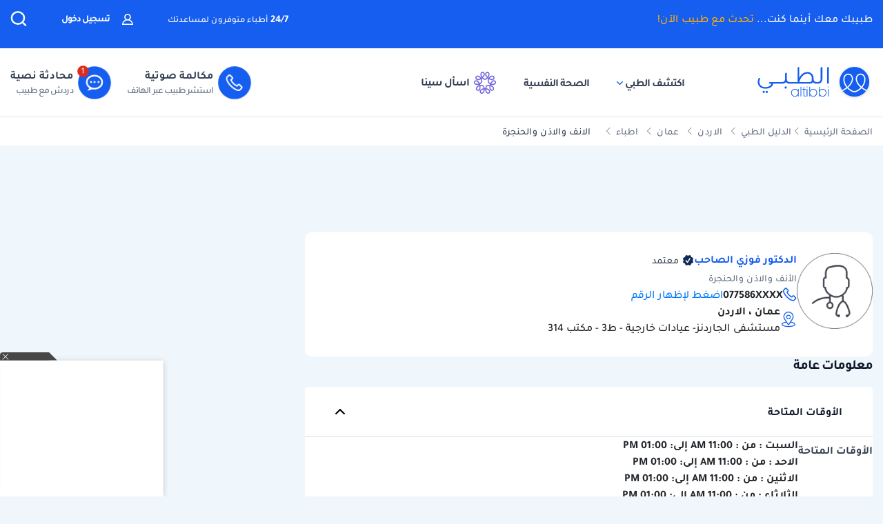

--- FILE ---
content_type: text/html; charset=UTF-8
request_url: https://altibbi.com/%D8%A7%D9%84%D8%AF%D9%84%D9%8A%D9%84-%D8%A7%D9%84%D8%B7%D8%A8%D9%8A/%D9%81%D9%88%D8%B2%D9%8A-%D8%A7%D9%84%D8%B5%D8%A7%D8%AD%D8%A8-54
body_size: 21415
content:
<!DOCTYPE html>
<html lang="ar-US">

<head>
    <title itemprop="name">دكتور الدكتور فوزي الصاحب أخصائي الانف والاذن والحنجرة في | الطبي</title>
    <script type="application/ld+json">
        {
    "@context": "https://schema.org",
    "@type": "WebPage",
    "@id": "https://altibbi.com/الدليل-الطبي/%D9%81%D9%88%D8%B2%D9%8A-%D8%A7%D9%84%D8%B5%D8%A7%D8%AD%D8%A8-54",
    "url": "https://altibbi.com/الدليل-الطبي/%D9%81%D9%88%D8%B2%D9%8A-%D8%A7%D9%84%D8%B5%D8%A7%D8%AD%D8%A8-54",
    "name": "دكتور الدكتور فوزي الصاحب أخصائي الانف والاذن والحنجرة في الاردن - عمان ",
    "description": "معلومات الدكتور فوزي الصاحب اخصائي الأنف والاذن والحنجرة في الاردن - عمان",
    "inLanguage": "ar-jo",
    "publisher": {
        "@type": "Organization",
        "name": "Altibbi",
        "url": "https://altibbi.com/",
        "logo": {
            "@type": "ImageObject",
            "url": "https://altibbi.com/theme/altibbi/icons/tbi-brand.svg"
        }
    }
}    </script>
    <script>
        const IS_MOBILE = /Android|webOS|iPhone|iPad|iPod|BlackBerry|IEMobile|Opera Mini/i.test(navigator.userAgent);
    </script>
            
<script async src="https://securepubads.g.doubleclick.net/tag/js/gpt.js"></script>
<script data-ad-client="ca-pub-4612676735732934" async src="https://pagead2.googlesyndication.com/pagead/js/adsbygoogle.js"></script>

<script async type="text/javascript">
    window.googletag = window.googletag || {cmd: []};
    googletag.cmd.push(function () {
        googletag.pubads().setTargeting('is_home', ['0']).setTargeting('section', ["location"]);
        googletag.pubads().enableSingleRequest();
        googletag.pubads().collapseEmptyDivs();
        googletag.enableServices();
    });
</script>

<!-- lotame ads -->
<script>
    ! function() {
        window.googletag = window.googletag || {};
        window.googletag.cmd = window.googletag.cmd || [];
        var targetingKey = 'lotame';
        var lotameClientId = '14073';
        var audLocalStorageKey = 'lotame_' + lotameClientId + '_auds';

        // Immediately get audiences from local storage and get them loaded
        try {
            var storedAuds = window.localStorage.getItem(audLocalStorageKey) || '';

            if (storedAuds) {
                googletag.cmd.push(function() {
                    window.googletag.pubads().setTargeting(targetingKey, storedAuds.split(','));
                });
            }
        } catch(e) {
        }

        // Callback when targeting audience is ready to push latest audience data
        var audienceReadyCallback = function (profile) {

            // Get audiences as an array
            var lotameAudiences = profile.getAudiences() || [];

            // Set the new target audiences for call to Google
            googletag.cmd.push(function() {
                window.googletag.pubads().setTargeting(targetingKey, lotameAudiences);
            });
        };

        // Lotame Config
        var lotameTagInput = {
            data: {},
            config: {
                clientId: Number(lotameClientId),
                audienceLocalStorage: audLocalStorageKey,
                onProfileReady: audienceReadyCallback
            }
        };

        // Lotame initialization
        var lotameConfig = lotameTagInput.config || {};
        var namespace = window['lotame_' + lotameConfig.clientId] = {};
        namespace.config = lotameConfig;
        namespace.data = lotameTagInput.data || {};
        namespace.cmd = namespace.cmd || [];
    }();
</script>        <meta charset="utf-8">
<meta name="viewport" content="width=device-width, initial-scale=1.0, viewport-fit=cover, maximum-scale=2, minimum-scale=1.0, minimal-ui">
<meta name="author" content="Altibbi.com">
<!-- Chrome, Firefox OS and Opera -->
<meta name="theme-color" content="#102A56">
<!-- Windows Phone -->
<meta name="msapplication-navbutton-color" content="#195895">
<!-- iOS Safari -->
<meta name="apple-mobile-web-app-status-bar-style" content="#102A56">
<meta name="apple-mobile-web-app-capable" content="yes" />
<meta name="mobile-web-app-capable" content="yes">
<meta property="fb:pages" content="146667996661"/>

<meta name="description"
      content="معلومات الدكتور فوزي الصاحب اخصائي الأنف والاذن والحنجرة في الاردن - عمان">
<meta http-equiv="X-UA-Compatible" content="IE=edge">

<meta property="fb:app_id" content="253132216348515"/>

<meta property="og:title" content="دكتور الدكتور فوزي الصاحب أخصائي الانف والاذن والحنجرة في الاردن - عمان  | الطبي"/>
<meta property="og:url"
      content="https://altibbi.com/الدليل-الطبي/%D9%81%D9%88%D8%B2%D9%8A-%D8%A7%D9%84%D8%B5%D8%A7%D8%AD%D8%A8-54"/>
<meta property="og:image:secure_url"
      content="https://cdn.altibbi.com/global/altibbi-imgs/altibbi_logo.png"/>
<meta property="og:image"
      content="https://cdn.altibbi.com/img/doctor-male.png"/>
<meta property="og:image:width" content="1200px"/>
<meta property="og:image:height" content="630px"/>
<meta property="og:site_name"
      content="الطبي"/>
<meta property="og:description"
      content="معلومات الدكتور فوزي الصاحب اخصائي الأنف والاذن والحنجرة في الاردن - عمان"/>
<meta property="og:type" content="website"/>
<meta property="og:image:alt"
      content="الدكتور فوزي الصاحب-الانف-والاذن-والحنجرة"/>

<meta property="twitter:card"
      content="summary"/>
<meta property="twitter:site"
      content="@Altibbi"/>
<meta property="twitter:creator"
      content="@Altibbi"/>
<meta property="twitter:title"
      content="دكتور الدكتور فوزي الصاحب أخصائي الانف والاذن والحنجرة في الاردن - عمان  | الطبي"/>
<meta property="twitter:description"
      content="معلومات الدكتور فوزي الصاحب اخصائي الأنف والاذن والحنجرة في الاردن - عمان"/>
<meta property="twitter:image"
      content="https://cdn.altibbi.com/global/altibbi-imgs/altibbi_logo.png"/>
<meta property="twitter:image:alt"
      content="دكتور الدكتور فوزي الصاحب أخصائي الانف والاذن والحنجرة في الاردن - عمان "/>
        <meta name="csrf-param" content="_csrf-frontend">
<meta name="csrf-token" content="p0xqfLYRTVBucMtCgQGhpXa7GYGAsMMr4I9JDp8dcsvmNRwe5HoVFj0ynDW4XtvLF4tA1Nn7oW6552Ra6HYguw==">
        <link href="https://altibbi.com/الدليل-الطبي/%D9%81%D9%88%D8%B2%D9%8A-%D8%A7%D9%84%D8%B5%D8%A7%D8%AD%D8%A8-54" rel="canonical">
<link href="https://use.fontawesome.com/releases/v5.15.1/css/all.css" rel="stylesheet">
<link href="/assets/18bfb3df2c087f4ee37999b097122595.css?v=1727600164" rel="stylesheet">
<link href="/assets/23d9d9d431585090c809b5fb460f71bf.css?v=1765722314" rel="stylesheet">
<link href="/assets/781e65882ebb8f1de39a7c2155fbe11c.css?v=1765785727" rel="stylesheet">
<link href="/assets/a0067a52bd4638771a9b1277689026ba.css?v=1765722316" rel="stylesheet">
<link href="/assets/e52ff49d06dfbd2c095b253cd6202302.css?v=1769332706" rel="stylesheet">
<style>
#contentNavigatorModal .modal-content{
    background-color: transparent;
    border: unset;
}

#contentNavigatorModal .modal-body{
    padding: 0 !important;
}

@media (min-width: 576px) {
    #contentNavigatorModal .modal-dialog{
        max-width: 360px;
    }
}

.content-navigator-modal-wrapper {   
    border-radius: 12px;
    overflow: hidden;
    background-color: #ffffff;
}

.content-navigator-modal-wrapper .content-navigator-modal-image-wrapper {
    width: 100%;
    min-height: 292px;
    background-color: #155EEF;
    background-image: url('/theme/altibbi/images/content-navigator/modal_iphone.webp?v=1');
    background-repeat: no-repeat;
    background-position: center bottom;
    background-size: 100% auto;
    position: relative;
}

.content-navigator-modal-wrapper .content-navigator-modal-image-wrapper button{
    position: absolute;
    top: 12px;
    left: 12px;
    padding: 8px;
    opacity: .20;
}

.content-navigator-modal-wrapper .content-navigator-modal-content-wrapper {
    padding: 20px 16px 16px;
}

.content-navigator-modal-wrapper .content-navigator-modal-sub-title{
    color: #101828;
    text-align: center;
    font-family: Tajawal, sans-serif;
    font-size: 18px;
    line-height: 22px; 
    font-weight: 700;
    margin-bottom: 6px;
}

.content-navigator-modal-wrapper .content-navigator-modal-main-title{
    color: #101828;
    text-align: center;
    font-family: Tajawal, sans-serif;
    font-size: 26px;
    line-height: 31px; 
    font-weight: 700;
    margin-bottom: 6px;
}

.content-navigator-modal-wrapper .content-navigator-modal-note{
    color: #344054;
    text-align: center;
    font-family: Tajawal, sans-serif;
    font-size: 14px;
    line-height: 20px; 
    font-weight: 700;
    margin-bottom: 24px;
}

.content-navigator-modal-wrapper a{
    color: #ffffff;
    text-align: center;
    font-family: Tajawal, sans-serif;
    font-size: 14px;
    line-height: 20px; 
    font-weight: 700;
    background-color: #155EEF;
    border-radius: 8px;
    padding: 12px 18px;
    
    display: flex;
    justify-content: center;
    align-items: center;
    width: 100%;
    gap: 6px;
}

.content-navigator-modal-wrapper a:hover{
    background-color: #00bcaa;
}
    </style>
<style>    #contentNavigatorDownloadModal .modal-dialog-custom {
        max-width: 345px;
        width: 100%;
        display: flex;
        align-items: center;
        justify-content: center;
        min-height: calc(100vh - 1rem);
    }

    #contentNavigatorDownloadModal .btn-close-custom {
        top: 7px;
        left: 5px;
        z-index: 1051;
        font-size: 30px;
        color: #98A2B3;
        border: none;
        display: flex;
        align-items: center;
        justify-content: center;
    }

    #contentNavigatorDownloadModal .modal-image {
        width: 345px;
        height: 431px;
        cursor: pointer;
        border-radius: 12px;
        display: block;
        max-width: 100%;
    }

    @media (max-width: 768px) {
        #contentNavigatorDownloadModal .modal-dialog-custom {
            margin: unset;
            max-width: 100%;
        }

        #contentNavigatorDownloadModal .btn-close-custom {
            top: 12px;
            left: 12px;
            width: 28px;
            height: 28px;
            font-size: 16px;
        }
    }</style>
<script>var CHAT_WIDGET_MESSAGE_ONE = "مرحبا بك في الطبي";
var CHAT_WIDGET_MESSAGE_TWO = "هل لديك استفسار عن";
var CHAT_WIDGET_MESSAGE_THREE = "المواضيع الطبية؟";
var LATER = "ذكرني لاحقاً";
var CALL_DR = "تحدث مع طبيب ";
var MEDICAL_QUESTION = "لديك استفسار طبي؟";
var CONTACT_US_NOW = "contact_us_now";
var OUR_DRS_HERE = "our_drs_here";
var HOW_CAN_I_HELP = "أطباؤنا هنا لمساعدتك";</script>    <link rel="preload" href="/theme/altibbi/lib/fonts/Tajawal-Medium.woff2" as="font" type="font/ttf" crossorigin>
    <link rel="preload" href="/theme/altibbi/lib/fonts/Tajawal-Regular.woff2" as="font" type="font/ttf" crossorigin>
    <link rel="preload" href="/theme/altibbi/lib/fonts/Tajawal-Bold.woff2" as="font" type="font/ttf" crossorigin>
    <link rel="manifest" href="/manifest.json">
    <link rel="dns-prefetch" href="//cdn.altibbi.com">
    <meta charset="UTF-8">
    <meta name="viewport" content="width=device-width, initial-scale=1.0, maximum-scale=5.0, user-scalable=yes">
</head>
<script>
    let CURRENT_COUNTRY_ISO_CODE = "US";
    let COUNTRY_ID = "51";
    let MEMBER_ID = null;
    let MEMBER_SUBSCRIBED = 0;
    let ENABLE_RASA_CHAT = 0;
    let ENABLE_ALTIBBI_CHAT = 1;
    let ENABLE_ALTIBBI_GSM = 1;
    let DYNAMIC_CTAS_LINKS = {"widget_script":"","subscribe_ribbon_title":"","subscribe_ribbon_body":"","subscribe_ribbon_link":"","mobile":{"sticky_repo_link":"https://wa.me/966547820833?text=%D8%AA%D9%88%D8%A7%D8%B5%D9%84%20%D9%85%D8%B9%20%D8%B7%D8%A8%D9%8A%D8%A8","inread_link":"https://wa.me/966547820833?text=%D8%AA%D9%88%D8%A7%D8%B5%D9%84%20%D9%85%D8%B9%20%D8%B7%D8%A8%D9%8A%D8%A8","inread_answer_link":"https://wa.me/966547820833?text=%D8%AA%D9%88%D8%A7%D8%B5%D9%84%20%D9%85%D8%B9%20%D8%B7%D8%A8%D9%8A%D8%A8","inread_qa_link":"https://wa.me/966547820833?text=%D8%AA%D9%88%D8%A7%D8%B5%D9%84%20%D9%85%D8%B9%20%D8%B7%D8%A8%D9%8A%D8%A8","inread_article_ribbon_link":"https://wa.me/966547820833?text=%D8%AA%D9%88%D8%A7%D8%B5%D9%84%20%D9%85%D8%B9%20%D8%B7%D8%A8%D9%8A%D8%A8","inread_term_ribbon_link":"https://wa.me/966547820833?text=%D8%AA%D9%88%D8%A7%D8%B5%D9%84%20%D9%85%D8%B9%20%D8%B7%D8%A8%D9%8A%D8%A8","navbar_cta":"https://wa.me/966547820833?text=%D8%AA%D9%88%D8%A7%D8%B5%D9%84%20%D9%85%D8%B9%20%D8%B7%D8%A8%D9%8A%D8%A8","lab_test_cta":"https://wa.me/966547820833?text=%D8%AA%D9%88%D8%A7%D8%B5%D9%84%20%D9%85%D8%B9%20%D8%B7%D8%A8%D9%8A%D8%A8","preg_header_cta":"https://wa.me/966547820833?text=%D8%AA%D9%88%D8%A7%D8%B5%D9%84%20%D9%85%D8%B9%20%D8%B7%D8%A8%D9%8A%D8%A8","riaya_link":"https://wa.me/966547820833?text=%D8%AA%D9%88%D8%A7%D8%B5%D9%84%20%D9%85%D8%B9%20%D8%B7%D8%A8%D9%8A%D8%A8","homepage_cta":"https://altibbi.com/subscribe","quiz_cta_link":"https://wa.me/966547820833?text=%D8%AA%D9%88%D8%A7%D8%B5%D9%84%20%D9%85%D8%B9%20%D8%B7%D8%A8%D9%8A%D8%A8","drug_inread_link":"https://wa.me/966547820833?text=%D8%AA%D9%88%D8%A7%D8%B5%D9%84%20%D9%85%D8%B9%20%D8%B7%D8%A8%D9%8A%D8%A8","q_and_a_banner":"https://wa.me/966547820833?text=%D8%AA%D9%88%D8%A7%D8%B5%D9%84%20%D9%85%D8%B9%20%D8%B7%D8%A8%D9%8A%D8%A8","header_call_cta":"https://wa.me/966547820833?text=%D8%AA%D9%88%D8%A7%D8%B5%D9%84%20%D9%85%D8%B9%20%D8%B7%D8%A8%D9%8A%D8%A8","header_chat_cta":"https://wa.me/966547820833?text=%D8%AA%D9%88%D8%A7%D8%B5%D9%84%20%D9%85%D8%B9%20%D8%B7%D8%A8%D9%8A%D8%A8","mental_health_wa_link":"https://wa.me/966547820833?text=%D8%AA%D9%88%D8%A7%D8%B5%D9%84%20%D9%85%D8%B9%20%D8%B7%D8%A8%D9%8A%D8%A8","nav_cta_link":"https://wa.me/966547820833?text=%D8%AA%D9%88%D8%A7%D8%B5%D9%84%20%D9%85%D8%B9%20%D8%B7%D8%A8%D9%8A%D8%A8"},"desktop":{"sticky_repo_link":"https://altibbi.com/subscribe","inread_link":"https://altibbi.com/subscribe","inread_answer_link":"https://altibbi.com/subscribe","inread_qa_link":"https://altibbi.com/subscribe","inread_article_ribbon_link":"https://altibbi.com/subscribe","inread_term_ribbon_link":"https://altibbi.com/subscribe","navbar_cta":"https://altibbi.com/subscribe","lab_test_cta":"https://altibbi.com/subscribe","preg_header_cta":"https://altibbi.com/subscribe?tbi_subscription_plan_id=871","riaya_link":"https://altibbi.com/subscribe?coupon_code=mamakll858ma12","homepage_cta":"https://wa.me/966547820833?text=%D8%AA%D9%88%D8%A7%D8%B5%D9%84%20%D9%85%D8%B9%20%D8%B7%D8%A8%D9%8A%D8%A8","quiz_cta_link":"https://altibbi.com/subscribe","drug_inread_link":"https://wa.me/966547820833?text=%D8%AA%D9%88%D8%A7%D8%B5%D9%84%20%D9%85%D8%B9%20%D8%B7%D8%A8%D9%8A%D8%A8","q_and_a_banner":"https://altibbi.com/subscribe","header_call_cta":"https://altibbi.com/subscribe","header_chat_cta":"https://altibbi.com/subscribe","mental_health_wa_link":"https://wa.me/966547820833?text=%D8%AA%D9%88%D8%A7%D8%B5%D9%84%20%D9%85%D8%B9%20%D8%B7%D8%A8%D9%8A%D8%A8","nav_cta_link":"https://wa.me/966547820833?text=%D8%AA%D9%88%D8%A7%D8%B5%D9%84%20%D9%85%D8%B9%20%D8%B7%D8%A8%D9%8A%D8%A8"}};
    let ENABLE_NAVIGATOR_STICKY = 0;
    let ENABLE_CONTENT_NAVIGATOR = 1;
    let IS_CLARITY_ENABLE = 0;
</script>

<body data-country="US">

<!-- AdBlockers Detector  -->
<div id="ad-blocker-detector d-none">
    <div class="adBanner">
    </div>
</div>

<!-- Google Tag Manager (noscript) -->
<noscript>
    <iframe src="https://www.googletagmanager.com/ns.html?id=GTM-WHXVK4VT"
            height="0" width="0" style="display:none;visibility:hidden"
    ></iframe>
</noscript>
<!-- End Google Tag Manager (noscript) -->

<!--header-->
    <div class="nav_wrapper">
<div class="navbar-container guest_wrapper bg-white">
    <div>
        <div class="main-nav-container">
            <div class="main_header_banner position-relative">
                <div class="container">
                    <!-- Main green banner -->
                    
<div class="d-flex align-items-center justify-content-between h-100 w-100 mb-2 position-relative main-green-header">
    <div class="white-color-hover text-right fn-sm-10 d-none d-md-block ">
        طبيبك معك أينما كنت...        <a class="subscription_txt_camp js_sticky_repo" href="/subscribe" data-pjax="0" data-event-name="campaign subscription lead" data-dynamic-link="sticky_repo_link"> تحدث مع طبيب الآن!</a>    </div>
    <p class="header-white fn-13 d-none d-md-block ml-50 mr-lg-auto">
        <span class="bold fn-15 fn-sm-13">24/7 </span>أطباء متوفرون لمساعدتك    </p>
            <!--    Login Link   -->
        <a data-pjax="0" href="/member/auth"
           class="login-link-item d-none d-md-block  ml-50"
           data-test-id="login-btn"
           data-event-name="Sign in cta clicked"
        >
            <img src="/theme/altibbi/images/navbar/profileas.svg"
                 width="16px"
                 height="16px"
                 alt="profile-icons" class="ml-3">
            تسجيل دخول        </a>
    

    <a data-pjax="0" class="d-block d-md-none px-0 logo-margin" href="/">
        <img width="100"
             height="46"
             src='/theme/altibbi/icons/tbi-brand-all-white.svg'
             alt="موقع الطبي للمعلومات الطبية والصحية | أمراض وعلاج وأدوية"
             class="altibbi-logo-v2">
    </a>


    <div class="d-flex justify-content-end align-items-center">
        

                    <div class="search-navbar_B js-search search-navbar-guest rounded-pill" data-toggle="modal"
                 data-target="#search" data-test-id="nav-bar_search">
                <span class="d-sm-none ">إبحث</span>
                <span>
                    <svg height="24px" width="24px" viewBox="0 0 18 18" version="1.1" xmlns="http://www.w3.org/2000/svg"
                         xmlns:xlink="http://www.w3.org/1999/xlink">
                        <g stroke="none" stroke-width="1" fill="none" fill-rule="evenodd">
                            <g transform="translate(-262.000000, -19.000000)" fill="#fff" fill-rule="nonzero"
                               stroke="#fff">
                                <g transform="translate(271.000000, 28.000000) scale(-1, 1) translate(-271.000000, -28.000000) translate(263.000000, 20.000000)">
                                    <g transform="translate(8.000000, 8.000000) scale(-1, 1) translate(-8.000000, -8.000000) ">
                                        <path d="M12.6146154,11.863373 C13.7983333,10.5984563 14.4528205,8.95991733 14.4524359,7.26186874 C14.4524359,3.44957238 11.2116667,0.347829575 7.22820513,0.347829575 C3.24076925,0.344029355 0,3.44564597 0,7.25794233 C0,11.0702387 3.24076925,14.171978 7.22423076,14.171978 C8.99897436,14.1748001 10.7117949,13.54817 12.0320513,12.4129474 L15.2974359,15.5382451 C15.3744872,15.6123561 15.4796154,15.6534607 15.5887179,15.6521432 C15.6975641,15.6516202 15.8020513,15.610761 15.8801282,15.5382451 C15.9567949,15.4647477 16,15.3652378 16,15.2614334 C16,15.157629 15.9567949,15.0578737 15.8801282,14.9846217 L12.6146154,11.863373 Z M0.820512821,7.25794233 C0.820512821,3.87755081 3.6920513,1.12931087 7.22423076,1.12931087 C10.7561538,1.12931087 13.6278205,3.87755081 13.6278205,7.25794233 C13.6278205,10.6383339 10.7561538,13.3867004 7.22423076,13.3867004 C3.6920513,13.3905002 0.820512821,10.6383339 0.820512821,7.25794233 Z"
                                              id="Shape"></path>
                                    </g>
                                </g>
                            </g>
                        </g>
                    </svg>
                </span>
            </div>
        

        <a href="#" id="mobile-burger-menu" class="d-block mobile-burger-menu-open d-md-none mr-3">
            <img class="pointer"
                 src="/theme/altibbi/images/navbar/menu.svg"
                 alt="menu" data-event-name="Menu Opened"
                 width="24px"
                 height="24px"
                 data-event-properties=" {&quot;Variation&quot;:&quot;Left&quot;}"/>
        </a>

    </div>


</div>

                </div>
            </div>
            <!-- Desktop white header -->
            
<div class="white-header d-sm-none d-none d-sm-block">
    <div class="container h-100 overflow-x-hidden">
        <div class="d-flex align-items-center justify-content-between h-100 w-100 lan-en ">
            <div class="d-flex justify-content-start align-items-center w-lg-50">
                                    <a class="d-block px-0 logo-margin d-sm-none d-md-block"
                       href="/"  aria-label="altibbi-logo">
                        <img width="100"
                             height="30"
                             src="/theme/altibbi/icons/tbi-brand.svg"
                             alt="altibbi logo"
                             class="altibbi-logo-v2 d-block"
                        >
                    </a>
                    <a href="#"
                       id="discover-altibbi"
                       data-test-id="header-discover-altibbi"
                       data-even-name="Menu Opened"
                       class="nav-link-altibbi ml-40 hide-mobile ml-mobile-0">
                        اكتشف الطبي                        <span>
                            <img src="/theme/altibbi/icons/tbi-arrow-down.svg" alt="arrow"
                                   width="9px"
                                   height="15px"
                                   class="arrow-color-navbar">
                        </span>
                    </a>
                    <a href="/landing-pages/psychology"
                       class="nav-link-altibbi ml-40 hide-mobile hide-tablet"
                       data-test-id="nav-bar_nutrition-page"
                       id="nav-bar_nutrition-page"
                    >
                        الصحة النفسية                    </a>
                    <a class="nav-link-altibbi ml-40 hide-mobile hide-tablet d-none"
                       href="/landing-pages/psychology"
                       data-test-id="nav-bar_psychology-page"
                       id="nav-bar_psychology-page"
                    >
                        الصحة النفسية                    </a>
                    <a class="nav-link-altibbi hide-mobile hide-tablet"
                       href="/sina"
                       data-test-id="nav-bar_content-navigator"
                       data-event-name="Sina clicked"
                       data-event-properties="{&quot;source&quot;:&quot;header&quot;}"
                    >
                        <img class="ml-1" src="https://cdn.altibbi.com/theme/altibbi/icons/mega-menu/new-list/sina_new_logo.svg?v=9994"
                             alt="sina logo" width="32px" height="32px"
                        >
                        اسأل سينا                    </a>
                            </div>
                            <div class='d-flex justify-content-start align-items-center' id="id-cta-doc">
                                        <a class="header-consultation-lead d-flex flex-lg-row flex-column justify-content-center ml-lg-4 ml-3 js-call-medium js-navbar-cta-dynamic-call-a-dr-cta js-enable-gsm"
                       data-test-id="header_call-consultation"
                       data-event-name="Consultation Lead"
                       data-event-properties="{&quot;Lead Source&quot;:&quot;Universal_Navbar_buttons&quot;,&quot;Content Type&quot;:&quot;Navbar&quot;,&quot;Supported Country&quot;:&quot;true&quot;}"
                       data-dynamic-link="header_call_cta"
                       href="/consultation/new-consultation#">
                        <div class="cta-bg img-center mx-auto ml-lg-2 shk header-consultation-lead">
                            <img src="/theme/altibbi/icons/tbi-phone.svg"
                                 width="24px"
                                 height="24px"
                                 alt="phone-call" class="d-block m-auto img-center mobile-display header-consultation-lead">
                        </div>
                        <p class="primary-text w-100 display-mobile w-100">مكالمة صوتية</p>
                        <div class="hide-mobile header-consultation-lead" data-selector="dial__txt">
                            <p class="primary-text w-100 header-consultation-lead">مكالمة صوتية</p>
                            <p class="secondary-text w-100 header-consultation-lead">استشر طبيب عبر الهاتف</p>
                        </div>
                    </a>
                                                            <a class="header-consultation-lead d-flex flex-lg-row flex-column justify-content-center js-chat-medium js-navbar-cta-dynamic-call-a-dr-cta js-enable-chat show-cta-exp"
                       data-test-id="header_chat-consultation"
                       data-event-name="Consultation Lead"
                       data-dynamic-link="header_chat_cta"
                       data-event-properties="{&quot;Lead Source&quot;:&quot;Universal_Navbar_buttons&quot;,&quot;Content Type&quot;:&quot;Navbar&quot;,&quot;Supported Country&quot;:&quot;true&quot;,&quot;version&quot;:&quot;old&quot;}"
                       href="/consultation/new-consultation#">
                        <div class="cta-bg img-center mx-auto ml-lg-2 shk header-consultation-lead cta-header-box">
                            <img src="/theme/altibbi/images/navbar/chat.svg" alt="phone-call"
                                 width="24px"
                                 height="24px"
                                 class="d-block m-auto img-center mobile-display header-consultation-lead">
                        </div>
                        <p class="primary-text w-100 display-mobile">محادثة نصية</p>
                        <div class="hide-mobile header-consultation-lead" data-selector="chat__txt">
                            <p class="primary-text w-100 header-consultation-lead">محادثة نصية</p>
                            <p class="secondary-text w-100 header-consultation-lead">دردش مع طبيب
</p>
                        </div>
                    </a>
                                    </div>
                    </div>
    </div>
</div>

        </div>
    </div>
</div>
    <div class="doctor_images_call_dr_buttons">
        
<a class="doctor-images-banner d-md-none px-3"
   data-dynamic-link="nav_cta_link"
   data-event-name="300 doctors clicked"
   href="/consultation/new-consultation">
    <img src="/theme/altibbi/images/navbar/online_doctors.webp" alt="online doctors" height="29px" width="74px"/>
    <p class="banner-text flex-grow-1 mt-1"><span class="number-highlight">300</span> طبيب متوفر لمساعدتك </p>
    <img src="/theme/altibbi/icons/tbi-all-time.svg" width="29px" height="29px" alt="available doctors icon">
</a>
        

<div class="guest_ctas_container d-md-none ctas_wrapper d-flex">
    <a class="cta-item-box     js-call-medium js-enable-gsm call d-flex header-consultation-lead"
       data-test-id="header_chat-consultation"
       data-event-name="Consultation Lead"
       data-event-properties="{&quot;Lead Source&quot;:&quot;Universal_Navbar_buttons&quot;,&quot;Content Type&quot;:&quot;Navbar&quot;,&quot;Supported Country&quot;:&quot;true&quot;,&quot;version&quot;:&quot;a&quot;}"
       data-dynamic-link="header_call_cta"
       href="/consultation/new-consultation#">
        <div class="dial__ic header-consultation-lead">
            <img src="/theme/altibbi/icons/tbi-call-default.svg" alt="dial-up" width="32" height="32"
                 class="dial__ic dial header-consultation-lead">
        </div>
        <div class="dial__txt header-consultation-lead">
            <p class="highlight-header header-consultation-lead">مكالمة صوتية</p>
            <p class="highlight-description header-consultation-lead">استشر طبيب عبر الهاتف</p>
        </div>
        <div class="only-one-medium-button hide header-consultation-lead">
            ابدأ المكالمة الآن        </div>
    </a>
    <a class="cta-item-box     js-chat-medium js-enable-chat show-cta-exp chat d-flex header-consultation-lead "
       data-test-id="header_chat-consultation"
       data-event-name="Consultation Lead"
       data-event-properties="{&quot;Lead Source&quot;:&quot;Universal_Navbar_buttons&quot;,&quot;Content Type&quot;:&quot;Navbar&quot;,&quot;Supported Country&quot;:&quot;true&quot;,&quot;version&quot;:&quot;old&quot;}"
       data-dynamic-link="header_chat_cta"
       href="/consultation/new-consultation#">
        <div class="chat__ic header-consultation-lead">
            <img src="/theme/altibbi/icons/tbi-chat-default.svg" alt="dial-up" width="32" height="32" class="chat__ic chat header-consultation-lead">
        </div>
        <div class="chat__txt header-consultation-lead">
            <p class="highlight-header header-consultation-lead">محادثة نصية</p>
            <p class="highlight-description header-consultation-lead">دردش مع طبيب
</p>
        </div>
        <div class='only-one-medium-button hide header-consultation-lead'>
            ابدأ المحادثة الآن        </div>
    </a>
</div>
    </div>
</div>


<div id="mega-menu-wrapper">
    

<a href="#"
   id="open-mega-menu"
   data-toggle="dropdown"
   class="d-none">
</a>
<section id="megaMenu"
         aria-labelledby="openMegaMenu"
         class="mega-header mobile-burger-menu dropdown-menu dropdown-menu-large main-menu row new-main-menu dropdown_menu--animated dropdown_menu-effect rounded-0 m-0">
    <div class="container">
        <div class="row mega-menu-main-row">
            <div class="col-12 d-md-none d-sm-block menu-logo">
                <div class="mega-menu-header">
                    <div class="right-side">
                                                    <a class="guest-user-mega" data-event-name="Sign in cta clicked" href="/member/auth">
                                <div class="guest-user-avatar">
                                    <img class="guest-avatar" src="/theme/altibbi/icons/mega-menu/tbi-user-gray.svg" alt="">
                                </div>
                                <p class="guest-login">تسجيل الدخول</p>
                            </a>
                                            </div>
                    <div class="left-side">
                        <img class='float-left close-new'
                             src='/theme/altibbi/icons/tbi-close.svg' alt='Close'>
                    </div>
                </div>
            </div>
            <section class="col-lg-10 col-12">
                <div class="d-md-none d-flex depression-community-box">
                    <a href="/sina"
                       class="sina-top-mobile-banner-box"
                       data-event-name="Sina Banner clicked"
                       data-event-properties="{&quot;type&quot;:&quot;mega_menu_banner&quot;}"
                    >
                        <div class="sina-top-mobile-banner">
                            <div class="sina-logo-wrapper">
                                <img src="/theme/altibbi/icons/mega-menu/new-list/sina_new_logo.svg"
                                     width="40px"
                                     height="40px"
                                     alt="sina-logo"
                                />
                            </div>
                            <div>
                            <span class="sina-top-mobile-banner-title">
                                سينا مساعدك الصحي الذكي!                            </span>
                                <p class="sina-top-mobile-banner-body">
                                    إجابات صحية موثوقة، وتحليل دقيق لفحوصاتك الطبية                                </p>
                            </div>
                        </div>
                        <span class="sina-top-mobile-banner-button">
                            تحدث مجانًا                        </span>
                        <span class="new">جديد</span>
                    </a>
                </div>
                <div class="row buttons-wrapper">
                    <section class='col-md-4 col-12 buttons-group'>
                        <p class='section-list-head'>الأكثر زيارة</p>
                        <ul class="row list-container"><li class="list-item-box"><a class="list-item-container" href="/sina" data-pjax="0"  data-event-name="Sina Banner clicked" data-event-properties="{&quot;source&quot;:&quot;mega menu&quot;,&quot;type&quot;:&quot;mega_menu_list&quot;}" data-test-id="megamenu-ask-sina-touchpoint">
                            <div class="mega-menu__image-container">
                                <i class="item-background" style="background-position: -492px 0px"></i>
                            </div>
                            <div class="flex-grow-1">
                                <span class="item-title flex-grow-1">
                                    <div class="d-flex justify-content-between flex-grow-1">سينا مساعدك الذكي <span class="new-element">جديد</span></div>
                                    <div class="preg-label"></div>
                                </span>
                                <p class="item-desc mt-1">اسأل ، استفسر و اطمئن على صحتك</p>
                            </div>
                        </a></li>
<li class="list-item-box"><a class="list-item-container" href="/اسئلة-طبية" data-pjax="0"  data-event-name="" data-event-properties="" data-test-id="megamenu-free-question-answers">
                            <div class="mega-menu__image-container">
                                <i class="item-background" style="background-position: 1px 0px"></i>
                            </div>
                            <div class="flex-grow-1">
                                <span class="item-title flex-grow-1">
                                    <div class="d-flex justify-content-between flex-grow-1">أسئلة وإجابات طبية</div>
                                    <div class="preg-label"></div>
                                </span>
                                <p class="item-desc mt-1">أطباء متخصصين للإجابة على استفسارك</p>
                            </div>
                        </a></li>
<li class="list-item-box"><a class="list-item-container" href="/مقالات-طبية" data-pjax="0"  data-event-name="" data-event-properties="" data-test-id="megamenu-articles">
                            <div class="mega-menu__image-container">
                                <i class="item-background" style="background-position: -40px 0px"></i>
                            </div>
                            <div class="flex-grow-1">
                                <span class="item-title flex-grow-1">
                                    <div class="d-flex justify-content-between flex-grow-1">المقالات الطبية</div>
                                    <div class="preg-label"></div>
                                </span>
                                <p class="item-desc mt-1">مقالات موثقة من الأطباء وفريق الطبي</p>
                            </div>
                        </a></li>
<li class="list-item-box"><a class="list-item-container new-pregnancy" href="/الحمل-و-الولادة" data-pjax="0"  data-event-name="" data-event-properties="" data-test-id="megamenu-pregnency">
                            <div class="mega-menu__image-container">
                                <i class="item-background" style="background-position: -80px 0px"></i>
                            </div>
                            <div class="flex-grow-1">
                                <span class="item-title flex-grow-1">
                                    <div class="d-flex justify-content-between flex-grow-1">الحمل والولادة</div>
                                    <div class="preg-label">رحلة الحمل خطوة بخطوة</div>
                                </span>
                                <p class="item-desc mt-1">تابعي تفاصيل رحلة حملك وتطورات جنينك</p>
                            </div>
                        </a></li></ul>                    </section>
                    <section class="col-md-4 col-12 buttons-group">
                        <p class="section-list-head">اكتشف الطبي</p>
                        <ul class="row list-container"><li class="list-item-box"><a class="list-item-container mobile-only" href="/landing-pages/psychology" data-pjax="0" data-test-id="megamenu-mental-health">
                            <div class="mega-menu__image-container">
                                <i class="item-background" style="background-position: -534px 0px"></i>
                            </div>
                            <div>
                                <span class="item-title">الصحة النفسية</span>
                                <p class="item-desc mt-1">خطوتك الأولى نحو صحة نفسية أفضل</p>
                            </div>
                        </a></li>
<li class="list-item-box"><a class="list-item-container mobile-only" href="/mama-community" data-pjax="0" data-test-id="megamenu-mama-community">
                            <div class="mega-menu__image-container">
                                <i class="item-background" style="background-position: -574px 0px"></i>
                            </div>
                            <div>
                                <span class="item-title">الطبي ماما</span>
                                <p class="item-desc mt-1">mama-community-body</p>
                            </div>
                        </a></li>
<li class="list-item-box"><a class="list-item-container" href="/الادوية/الاسماء-التجارية" data-pjax="0" data-test-id="megamenu-drugs">
                            <div class="mega-menu__image-container">
                                <i class="item-background" style="background-position: -122px 0px"></i>
                            </div>
                            <div>
                                <span class="item-title">موسوعة الأدوية</span>
                                <p class="item-desc mt-1">معلومات مفصلة عن الأدوية والعلاجات</p>
                            </div>
                        </a></li>
<li class="list-item-box"><a class="list-item-container" href="/location/search-route" data-pjax="0" data-test-id="megamenu-al-daleel">
                            <div class="mega-menu__image-container">
                                <i class="item-background" style="background-position: -202px 0px"></i>
                            </div>
                            <div>
                                <span class="item-title">الدليل الطبي</span>
                                <p class="item-desc mt-1">أكبر شبكة طبية في الوطن العربي</p>
                            </div>
                        </a></li>
<li class="list-item-box"><a class="list-item-container" href="/اخبار-طبية" data-pjax="0" data-test-id="megamenu-news">
                            <div class="mega-menu__image-container">
                                <i class="item-background" style="background-position: -241px 0px"></i>
                            </div>
                            <div>
                                <span class="item-title">الأخبار الطبية</span>
                                <p class="item-desc mt-1">آخر الأخبار الطبية</p>
                            </div>
                        </a></li>
<li class="list-item-box"><a class="list-item-container" href="/الفحوصات-والتحاليل" data-pjax="0" data-test-id="megamenu-labs">
                            <div class="mega-menu__image-container">
                                <i class="item-background" style="background-position: -285px 0px"></i>
                            </div>
                            <div>
                                <span class="item-title">المختبرات الطبية</span>
                                <p class="item-desc mt-1">معلومات عن الفحوصات والتحاليل الطبية </p>
                            </div>
                        </a></li></ul>                    </section>
                    <section class="col-md-4 col-12 custom-margin-desktop">
                        <ul class="row list-container"><li class="list-item-box"><a class="list-item-container" href="/حاسبات-طبية" data-pjax="0" data-test-id="megamenu-calculator">
                            <div class="mega-menu__image-container">
                                <i class="item-background" style="background-position: -327px 0px"></i>
                            </div>
                            <div>
                                <span class="item-title">الحاسبات الطبية</span>
                                <p class="item-desc mt-1">اكتشف آخر الحاسبات الطبية</p>
                            </div>
                        </a></li>
<li class="list-item-box"><a class="list-item-container" href="/ابحاث-طبية" data-pjax="0" data-test-id="megamenu-publication">
                            <div class="mega-menu__image-container">
                                <i class="item-background" style="background-position: -368px 0px"></i>
                            </div>
                            <div>
                                <span class="item-title">الأوراق والأبحاث المنشورة</span>
                                <p class="item-desc mt-1">أوراق وأبحاث منشورة من موقع الطبي</p>
                            </div>
                        </a></li>
<li class="list-item-box"><a class="list-item-container" href="/مصطلحات-طبية" data-pjax="0" data-test-id="megamenu-terms">
                            <div class="mega-menu__image-container">
                                <i class="item-background" style="background-position: -408px 0px"></i>
                            </div>
                            <div>
                                <span class="item-title">مصطلحات طبية</span>
                                <p class="item-desc mt-1">موسوعة للمصطلحات الطبية والمعلومات </p>
                            </div>
                        </a></li>
<li class="list-item-box"><a class="list-item-container" href="/اختبر-نفسك" data-pjax="0" data-test-id="megamenu-quizzes">
                            <div class="mega-menu__image-container">
                                <i class="item-background" style="background-position: -449px 0px"></i>
                            </div>
                            <div>
                                <span class="item-title">اختبر نفسك</span>
                                <p class="item-desc mt-1">اختبر نفسك مع الطبي</p>
                            </div>
                        </a></li></ul>                    </section>
                </div>
                    <a class="taa-mega-menu taa-mobile d-md-none d-flex flex-row-reverse justify-content-between align-items-center"
                       id="taa-banner-mobile"
                       href="/consultation/new-consultation#"
                       data-dynamic-link="homepage_cta"
                    >
                        <div class="taa-mega-image">
                            <img data-src="/theme/img/taa-logo.png" alt="" class="js-lazy-image taa-logo" />
                        </div>
                        <p class="taa-description">
                            نقبل تأمين التعاونية على الاستشارات الطبية                        </p>
                    </a>
                <div class="row d-md-none d-flex">
                    <div class="col-12">
                        <section class='new-list-container-mobile'>
                            <a href="/sina"
                               class="sina-banner-mobile-container"
                               data-event-name="Sina Banner clicked"
                               data-event-properties="{&quot;type&quot;:&quot;mega_menu_mobile&quot;}"
                            >
                                <div class="sina-banner-mobile-slider">
                                    <div class="sina-banner-mobile-view">
                                        <div class="sina-banner-mobile-inner">
                                            <img class="sina-mobile-image"
                                                 src="/theme/altibbi/icons/mega-menu/new-list/sina_new_logo.svg"
                                                 width="40px"
                                                 height="40px"
                                                 alt="sina-logo"
                                            />
                                            <div>
                                                <span class="sina-mobile-title">
                                                    سينا مستشارك الصحي الذكي                                                </span>
                                                <p class="sina-mobile-body">
                                                    اسأل، استفسر، واطمئن على صحتك خلال ثواني                                                </p>
                                            </div>
                                        </div>
                                    </div>
                                </div>
                            </a>
                        </section>
                    </div>
                </div>
                <div class="row mx-0">
                    <section class='col-12 px-0'>
                        <ul class='app-promotion-box'>
                            <li class='col-md-6 app-promotion-item'>
                                <div class="app-promotion">
                                    <div class='content-wrapper'>
                                        <div class="content-box">
                                            <div class='app-promotion-note'>
                                                تطبيق الطبي                                            </div>
                                            <div class='app-promotion-title'>
                                                أكبر تطبيق طبي عربي على الإنترنت!                                            </div>
                                        </div>
                                        <a class='app-promotion-cta' href="/تطبيق-الطبي-استشارات-طبية-موثوقة">
                                            اكتشف المزيد                                        </a>
                                    </div>
                                </div>
                            </li>

                            <li class="col-md-6 app-promotion-item">
                                <div class="app-promotion diet-plans">
                                    <div class='content-wrapper'>
                                        <div class="content-box">
                                            <div class='app-promotion-note'>
                                                رشاقتك تبدأ بخطوة!                                            </div>
                                            <div class='app-promotion-title'>
                                                اكتشف أفضل<br>
                                                الحميات لجسم مثالي                                            </div>
                                        </div>
                                        <a class="app-promotion-cta" href="/الحميات-الغذائية">
                                            اكتشف المزيد                                        </a>
                                    </div>
                                </div>
                            </li>

                            <li class="col-md-6 app-promotion-item">
                                <div class="app-promotion pregnancy">
                                    <div class='content-wrapper'>
                                        <div class="content-box">
                                            <div class='app-promotion-note'>
                                                تطبيق الطبي ماما                                            </div>
                                            <div class='app-promotion-title'>
                                                رفيقك في رحلة الحمل والأمومة!                                            </div>
                                        </div>
                                        <a class="app-promotion-cta" href="/تطبيق-الطبي-ماما-للحمل-والامومة">
                                            اكتشفي المزيد                                        </a>
                                    </div>
                                    <div class="image-wrapper">
                                        <img
                                            data-src="https://cdn.altibbi.com/theme/altibbi/images/pregnancy/pregnancy-aso.webp"
                                            class="js-lazy-image"
                                            width="112px"
                                            height="142px"
                                            alt="pregnancy-aso"
                                        >
                                    </div>
                                </div>
                            </li>
                        </ul>
                    </section>
                </div>
            </section>

            <section class="col-12 col-lg-2 new-sections d-flex d-md-none d-lg-flex">
                <a href="/sina"
                   class="sina-banner-box"
                   data-event-name="Sina Banner clicked"
                   data-event-properties="{&quot;type&quot;:&quot;mega_menu_side&quot;}"
                >
                    <div class="sina-logo-wrapper">
                        <img src="/theme/altibbi/icons/mega-menu/new-list/sina_new_logo.svg"
                             width="40px"
                             height="40px"
                             alt="sina-logo"
                        />
                    </div>

                    <div>
                        <span class="sina-banner-title">
                            سينا مساعدك الصحي الذكي!                        </span>
                        <p class="sina-banner-body">
                            إجابات صحية موثوقة، وتحليل دقيق لفحوصاتك الطبية                        </p>
                    </div>

                    <span class="sina-banner-button">
                        تحدث مجانًا                    </span>

                    <span class="new">جديد</span>
                </a>
                <section class="new-list-container d-none d-md-block">
                    <ul class="new-items-list"><li><div class="new-list-item">
                                <a href="/landing-pages/food-estimation" class="list"
                                   data-test-id="megamenu-food-estimation"
                                   data-event-name="Food estimation calculator clicked"
                                   data-event-properties="{&quot;source&quot;:&quot;mega menu&quot;}"
                                     
                                 >
                                    <span>
                                        <img class="new-item-img" src="https://cdn.altibbi.com/theme/altibbi/icons/mega-menu/new-list/food.svg" alt="icon">
                                    </span>
                                    <span class="new-title">حاسبة سعراتك الذكية</span>
                                    <p class="new-body">  قدر وجباتك واحتياجاتك الغذائية على الفور</p>
                                </a>
                            </div></li>
<li><div class="new-list-item">
                                <a href="/landing-pages/psychology" class="list"
                                   data-test-id="megamenu-mental-health"
                                   data-event-name="mental_health_banner_clicked"
                                   data-event-properties="{&quot;source&quot;:&quot;mega menu&quot;}"
                                     
                                 >
                                    <span>
                                        <img class="new-item-img" src="https://cdn.altibbi.com/theme/altibbi/icons/mega-menu/new-list/mental-health-new.svg" alt="icon">
                                    </span>
                                    <span class="new-title">الصحة النفسية</span>
                                    <p class="new-body">خطوتك الأولى نحو صحة نفسية أفضل</p>
                                </a>
                            </div></li></ul>                </section>
                    <a class="taa-mega-menu" id="taa-banner-desktop"
                       href="/consultation/new-consultation#"
                       data-dynamic-link="homepage_cta"
                    >
                        <div class="taa-mega-image">
                            <img data-src="/theme/img/taa-logo.png" alt="" class="js-lazy-image taa-logo" />
                        </div>
                        <p class="taa-description">
                            نقبل تأمين التعاونية على الاستشارات الطبية                        </p>
                    </a>
        </div>
    </div>
</section>
</div>
<!-- Modal -->
<div class="modal fade search-modal" id="search" tabindex="-1" role="dialog" aria-labelledby="exampleModalCenterTitle"
     aria-hidden="true">
    <div class="modal-dialog modal-dialog-centered w-100 search-dialog-modal m-0 p-0" role="document">
        <div class="modal-content search-section-modal">
            <div class="container position-relative">
                <div class="center-modal-content container">
                    <div class="search-logo-wrapper col-12 mx-auto">
                        <img class="js-lazy-image"
                             data-src="/theme/altibbi/svg/new-logo.svg"
                             alt="altibbi logo"
                             width="270px"
                             height="72px"
                        >
                    </div>
                    <div class="search-input mx-auto position-relative col-12 col-lg-5 mx-auto justify-content-between">
                        <form id="search-form" action="/search/general" method="get" accept-charset="UTF-8">                        <meta content="https://altibbi.com/search/questions?q={q}">

                        <button type="submit" data-pjax="0" class="d-inline-block px-0 btn-search">
                            <img src="/theme/altibbi/svg/search-elastic.svg" width="30px" height="30px"
                                 alt="search">
                        </button>
                        <input type="search" class="id-2-3 search-input-field" name="q" value="" autocomplete="off" data-test-id="website-global-search" placeholder="إبحث في الطبي" aria-label="إبحث" data-role="none">
                        </form>                    </div>

                    <ul id="global-search-list" class="col-12 col-lg-5 mx-auto d-none px-0 search-list typing">
                        <li><a href="/search/questions"><span
                                        class="auto-fill"></span><span>الأسئلة</span></a>
                        </li>
                        <li><a href="/search/articles"><span
                                        class="auto-fill"></span><span>المقالات</span></a>
                        </li>
                        <li><a href="/search/terms"><span
                                        class="auto-fill"></span><span>المصطلحات</span></a></li>
                        <li><a href="/search/news"><span
                                        class="auto-fill"></span><span>أخبار طبية</span></a></li>
                        <li><a href="/search/drugs"><span
                                        class="auto-fill"></span><span>الأدوية</span></a></li>
                        <li><a href="/search/daleel"><span
                                        class="auto-fill"></span><span>شبكة طبية</span></a>
                        </li>
                        <li><a href="/search/videos"><span
                                        class="auto-fill"></span><span>الفيديوهات</span></a>
                        </li>
                        <li><a href="/search/labs"><span
                                        class="auto-fill"></span><span>المختبرات</span></a></li>
                    </ul>

                    <ul class="col-12 col-lg-5 d-none js-search-history-wrapper search-list focus mx-auto">
                        <li class="d-none popular-topics-search-list-title">
                            عمليات البحث الأخيرة                        </li>
                    </ul>

                    <div class="col-12 col-lg-5 mx-auto px-0 d-none focus-out">
                        <ul id="popular-topics-search-list" class="search-list">
    <li class="js-original-title popular-topics-search-list-title">
        المواضيع الشائعة    </li>
                        <li><a href="/%D8%A7%D9%84%D8%B5%D8%AD%D8%A9-%D8%A7%D9%84%D8%AC%D9%86%D8%B3%D9%8A%D8%A9"><span>الصحة الجنسية</span></a></li>
                    <li><a href="/%D8%A7%D9%84%D8%AD%D9%85%D9%84-%D9%88%D8%A7%D9%84%D9%88%D9%84%D8%A7%D8%AF%D8%A9"><span>الحمل والولادة</span></a></li>
                    <li><a href="/%D8%B5%D8%AD%D8%A9-%D8%A7%D9%84%D9%85%D8%B1%D8%A7%D8%A9"><span>صحة المرأة</span></a></li>
                    <li><a href="/%D8%B5%D8%AD%D8%A9-%D8%A7%D9%84%D8%B1%D8%AC%D9%84"><span>صحة الرجل</span></a></li>
                    <li><a href="/%D8%A7%D9%85%D8%B1%D8%A7%D8%B6-%D9%86%D8%B3%D8%A7%D8%A6%D9%8A%D8%A9"><span>أمراض نسائية</span></a></li>
                    <li><a href="/%D8%AA%D8%BA%D8%B0%D9%8A%D8%A9"><span>تغذية</span></a></li>
                    <li><a href="/%D8%A7%D9%85%D8%B1%D8%A7%D8%B6-%D8%A7%D9%84%D9%85%D8%B3%D8%A7%D9%84%D9%83-%D8%A7%D9%84%D8%A8%D9%88%D9%84%D9%8A%D8%A9-%D9%88%D8%A7%D9%84%D8%AA%D9%86%D8%A7%D8%B3%D9%84%D9%8A%D8%A9"><span>أمراض المسالك البولية والتناسلية</span></a></li>
            </ul>
                    </div>
                </div>
            </div>
            <button type="button" class="close m-0 p-0"
                    data-dismiss="modal" aria-label="Close"
            >
                <img src="/theme/altibbi/svg/close-w-bg.svg"
                     alt="delete-icon" width="26px" height="26px"
                     class="js-lazy-image js-lazy-image--handled"
                >
            </button>
        </div>
    </div>
</div>




<!-- BreadCrumb -->
<script type="application/ld+json">
{
    "@context": "https://schema.org",
    "@type": "BreadcrumbList",
    "itemListElement": [
        {
            "@type": "ListItem",
            "position": 1,
            "item": {
                "@id": "https://altibbi.com/",
                "name": "الصفحة الرئيسية"
            }
        },
        {
            "@type": "ListItem",
            "position": 2,
            "item": {
                "name": "الدليل الطبي",
                "@id": "https://altibbi.com/الدليل-الطبي"
            }
        },
        {
            "@type": "ListItem",
            "position": 3,
            "item": {
                "name": "الاردن",
                "@id": "https://altibbi.com/الدليل-الطبي/الاردن"
            }
        },
        {
            "@type": "ListItem",
            "position": 4,
            "item": {
                "name": "عمان",
                "@id": "https://altibbi.com/الدليل-الطبي/الاردن/عمان"
            }
        },
        {
            "@type": "ListItem",
            "position": 5,
            "item": {
                "name": "اطباء",
                "@id": "https://altibbi.com/الدليل-الطبي/الاردن/عمان/اطباء"
            }
        },
        {
            "@type": "ListItem",
            "position": 6,
            "item": {
                "name": "الانف والاذن والحنجرة",
                "@id": "https://altibbi.com/الدليل-الطبي/الاردن/عمان/اطباء/الانف-والاذن-والحنجرة"
            }
        }
    ]
}
</script>
<section class="breadcrumb-top mb-3">
    <ul class="breadcrumbs breadcrumb-list container"><li class="breadcrumb-item"> <a href="/"><span class="hidden-lg hidden-md">
                        <img src="/theme/altibbi/images/homepage.svg" width="21" height="14" alt="home">...</span>
                        <span class="hidden-xs">الصفحة الرئيسية</span>
                    </span></a> </li><li class="breadcrumb-item"> <a href="/الدليل-الطبي">الدليل الطبي</a> </li><li class="breadcrumb-item"> <a href="/الدليل-الطبي/الاردن">الاردن</a> </li><li class="breadcrumb-item"> <a href="/الدليل-الطبي/الاردن/عمان">عمان</a> </li><li class="breadcrumb-item"> <a href="/الدليل-الطبي/الاردن/عمان/اطباء">اطباء</a> </li><li class="breadcrumb-item"> <a href="/الدليل-الطبي/الاردن/عمان/اطباء/الانف-والاذن-والحنجرة">الانف والاذن والحنجرة</a> </li></ul></section>

<!-- Content And Footer -->
<div class="content">
    <div class="container location-view">
    <div contentEditable=false id="js-leaderboard-desktop" class="altibbi-advertisements desktop " data-country="">
    
<div id="ad-leaderboard-desktop" data-ad-unit data-ad-config="{&quot;desktop&quot;:{&quot;category_link&quot;:&quot;/22433533811/Altibbi-01/AltibbiDesktopLeaderboard&quot;,&quot;size&quot;:[728,90]}}"></div>
</div>

    <div contentEditable=false id="js-mpu-mobile" class="altibbi-advertisements mobile " data-country="">
    
<div id="ad-mpu-mobile" data-ad-unit data-ad-config="{&quot;mobile&quot;:{&quot;category_link&quot;:&quot;/22433533811/Altibbi-01/Altibbi-MPU-Mobile&quot;,&quot;size&quot;:[300,250]}}"></div>
</div>

    <input type="hidden" id="nofollow-input" name="nofollow-input" value="1">
    <div class="row">
        <section itemscope itemtype="https://schema.org/Physician" class="col-12 col-lg-8">
            <div id="right-side" class="d-flex flex-column">
                <section class="info-box d-flex flex-column bg-white">
                    <div class="box-info-section extra-space">
                        <div class="dr-img-name d-flex flex-row">
                            <img class="doctor-image"
                                 src="https://cdn.altibbi.com/img/doctor-male.png"
                                 data-test-id="doctor-profile_doctor-profile-image"
                                 alt="الدكتور فوزي الصاحب اخصائي في الأنف والاذن والحنجرة"
                                 itemprop="image"
                            >
                            <div class="d-flex flex-column dr-text">
                                <div class="name">
                                    <div class="location-name d-flex flex-row gap-15">
                                        <h1 itemprop="name" class="font-bold primary-altibbi"
                                            data-test-id="doctor-profile_doctor-name-header">
                                            الدكتور فوزي الصاحب                                        </h1>
                                        <div class="verified d-flex flex-row justify-content-center align-items-center">
                                            <img class="js-lazy-image" src="/theme/altibbi/icons/tbi-verified.svg"
                                                 alt="Verified">
                                            <span class="hidden-xs">
                                                معتمد                                            </span>
                                        </div>
                                    </div>
                                    <div itemprop="url" class="hide">
                                        https://altibbi.com/الدليل-الطبي/%D9%81%D9%88%D8%B2%D9%8A-%D8%A7%D9%84%D8%B5%D8%A7%D8%AD%D8%A8-54                                    </div>
                                                                                <div class="hide" itemprop="MedicalSpecialty">
                                                الأنف والاذن والحنجرة                                            </div>
                                        <a class="specialities"
                                           href="/الدليل-الطبي/جميع-الدول/جميع-المدن/اطباء/الانف-والاذن-والحنجرة">
                                            الأنف والاذن والحنجرة                                        </a>
                                                                    </div>
                                <div class="d-lg-block d-none">
                                    

<!--    Location Phone     -->
    <div class="d-flex flex-row gap-20">
        <div class="contact-img d-flex flex-column justify-content-center align-items-center">
            <img src="/theme/altibbi/icons/tbi-phone-call.svg" alt="">
        </div>
        <div class="location-phone d-flex flex-row justify-content-center align-items-center gap-10 font-bold js-show-phone"
             data-event-name="show doctor number"
             data-event-properties="{&quot;Location Id&quot;:54}"
             data-number-type="phone_1"
             data-prefix="780"
             data-id="54"
             data-is-guest="1"
        >
            <p class="phone truncated-phone">
                077586XXXX            </p>
            <a href="tel:0775868780" title="Phone"
               class="phone full-phone d-none">
                0775868780            </a>
            <a class="show-phone font-regular">
                اضغط لإظهار الرقم            </a>
        </div>
    </div>

<!--    Location Address     -->
    <div class="d-flex flex-row gap-20">
        <div class="contact-img d-flex flex-column justify-content-center align-items-center">
            <img src="/theme/altibbi/icons/tbi-location.svg" alt="location">
        </div>
        <div class="location-loc d-flex flex-column justify-content-center"
             itemprop="address">
            <p class="city font-bold">
                عمان                ، الاردن            </p>
            <p class="address font-regular">
                مستشفى الجاردنز- عيادات خارجية - ط3 - مكتب 314            </p>
        </div>
    </div>


                                </div>
                                                                    <div class="hide" itemprop="telephone">
                                        0775868780                                    </div>
                                                            </div>
                        </div>

                        <div class="d-lg-none">
                            

<!--    Location Phone     -->
    <div class="d-flex flex-row gap-20">
        <div class="contact-img d-flex flex-column justify-content-center align-items-center">
            <img src="/theme/altibbi/icons/tbi-phone-call.svg" alt="">
        </div>
        <div class="location-phone d-flex flex-row justify-content-center align-items-center gap-10 font-bold js-show-phone"
             data-event-name="show doctor number"
             data-event-properties="{&quot;Location Id&quot;:54}"
             data-number-type="phone_1"
             data-prefix="780"
             data-id="54"
             data-is-guest="1"
        >
            <p class="phone truncated-phone">
                077586XXXX            </p>
            <a href="tel:0775868780" title="Phone"
               class="phone full-phone d-none">
                0775868780            </a>
            <a class="show-phone font-regular">
                اضغط لإظهار الرقم            </a>
        </div>
    </div>

<!--    Location Address     -->
    <div class="d-flex flex-row gap-20">
        <div class="contact-img d-flex flex-column justify-content-center align-items-center">
            <img src="/theme/altibbi/icons/tbi-location.svg" alt="location">
        </div>
        <div class="location-loc d-flex flex-column justify-content-center"
             itemprop="address">
            <p class="city font-bold">
                عمان                ، الاردن            </p>
            <p class="address font-regular">
                مستشفى الجاردنز- عيادات خارجية - ط3 - مكتب 314            </p>
        </div>
    </div>


                        </div>

                                            </div>

                                    </section>

                
              
                                <div>
                      <h4 class="section-title">
                        معلومات عامة                      </h4>
                      <section class="doctor-tabs-section d-flex flex-column gap-10">
                        <div id="doctor-tabs" class="accordion">
<div class="card"><div id="doctor-tabs-collapse0-heading" class="card-header"><h5 class="mb-0"><button type="button" id="w0" class="activities-toggle btn-link btn" rel="nofollow" data-toggle="collapse" data-target="#doctor-tabs-collapse0" aria-expanded="true" aria-controls="doctor-tabs-collapse0">الأوقات المتاحة</button>
</h5></div>
<div id="doctor-tabs-collapse0" class="collapse show" aria-labelledby="doctor-tabs-collapse0-heading" data-parent="#doctor-tabs">
<div class="card-body">
<div class="accordion-info">
    <h2 class="font-bold fn-16 draw-tab">
        الأوقات المتاحة    </h2>
            <div class="font-bold">
                            <div class="mb-10">
                    <span>السبت :</span>
                    <span>  من    :</span>
                    <span>11:00 AM</span>
                    <span>إلى:</span>
                    <span>01:00 PM</span>
                </div>
                            <div class="mb-10">
                    <span>الاحد :</span>
                    <span>  من    :</span>
                    <span>11:00 AM</span>
                    <span>إلى:</span>
                    <span>01:00 PM</span>
                </div>
                            <div class="mb-10">
                    <span>الاثنين :</span>
                    <span>  من    :</span>
                    <span>11:00 AM</span>
                    <span>إلى:</span>
                    <span>01:00 PM</span>
                </div>
                            <div class="mb-10">
                    <span>الثلاثاء  :</span>
                    <span>  من    :</span>
                    <span>11:00 AM</span>
                    <span>إلى:</span>
                    <span>01:00 PM</span>
                </div>
                            <div class="mb-10">
                    <span>الاربعاء  :</span>
                    <span>  من    :</span>
                    <span>11:00 AM</span>
                    <span>إلى:</span>
                    <span>01:00 PM</span>
                </div>
                            <div class="mb-10">
                    <span>الخميس :</span>
                    <span>  من    :</span>
                    <span>11:00 AM</span>
                    <span>إلى:</span>
                    <span>01:00 PM</span>
                </div>
                    </div>
    </div>

<div class="accordion-info">
    <h2 class="font-bold draw-tab fn-16">
        توقيت    </h2>
    <div class="info-tag-wrapper">
        <div class="info-tag">
            Asia/Riyadh        </div>
    </div>
</div>
</div>

</div></div>
<div class="card"><div id="doctor-tabs-collapse1-heading" class="card-header"><h5 class="mb-0"><button type="button" id="w1" class="activities-toggle btn-link btn" rel="nofollow" data-toggle="collapse" data-target="#doctor-tabs-collapse1" aria-expanded="false" aria-controls="doctor-tabs-collapse1">التأمين</button>
</h5></div>
<div id="doctor-tabs-collapse1" class="collapse" aria-labelledby="doctor-tabs-collapse1-heading" data-parent="#doctor-tabs">
<div class="card-body">

<section id="profile" class="tbi-btm-space about-sec">
            <div class="info-tag-wrapper">
                            <div class="info-tag">
                    الشركة الأولى للتأمين-الاردن                </div>
                            <div class="info-tag">
                    شركة الاردن الدولية للتأمين-الاردن                </div>
                            <div class="info-tag">
                    الشرق العربي للتأمين-الاردن                </div>
                            <div class="info-tag">
                    سولدارتي للتأمين-سوريا                </div>
                            <div class="info-tag">
                    نات هيلث-الاردن                </div>
                            <div class="info-tag">
                    بنك الاسكان-الاردن                </div>
                            <div class="info-tag">
                    نقابة المهندسين الاردنين-الاردن                </div>
                            <div class="info-tag">
                    شركة الكهرباء الوطنية-الاردن                </div>
                            <div class="info-tag">
                    أومني كير-الاردن                </div>
                            <div class="info-tag">
                    البنك العربي-الاردن                </div>
                            <div class="info-tag">
                    توزيع الكهرباء - نات هيلث-الاردن                </div>
                            <div class="info-tag">
                    جامعة البلقاء التطبيقية-الاردن                </div>
                            <div class="info-tag">
                    غلوب ميد-الاردن                </div>
                            <div class="info-tag">
                    ميد سيرفس-الاردن                </div>
                            <div class="info-tag">
                    الشرق الأوسط للتأمين-الاردن                </div>
                            <div class="info-tag">
                    رويال كير-مصر                </div>
                    </div>
    </section>
</div>

</div></div>
<div class="card"><div id="doctor-tabs-collapse2-heading" class="card-header"><h5 class="mb-0"><button type="button" id="w2" class="activities-toggle btn-link btn" rel="nofollow" data-toggle="collapse" data-target="#doctor-tabs-collapse2" aria-expanded="false" aria-controls="doctor-tabs-collapse2">الأنشطة</button>
</h5></div>
<div id="doctor-tabs-collapse2" class="doctor-tabs-activities collapse" aria-labelledby="doctor-tabs-collapse2-heading" data-parent="#doctor-tabs">
<div class="card-body">
<div class="activities-buttons">
        <button class="activities-button" data-activity="articles">
          <div class="text">المقالات</div>
          <div class="spinner-border d-none" role="status">
              <span class="sr-only">Loading...</span>
          </div>
      </button>
        <button class="activities-button" data-activity="advices">
          <div class="text">النصائح</div>
          <div class="spinner-border d-none" role="status">
              <span class="sr-only">Loading...</span>
          </div>
      </button>
        <button class="activities-button" data-activity="videos">
          <div class="text">الفيديوهات</div>
          <div class="spinner-border d-none" role="status">
              <span class="sr-only">Loading...</span>
          </div>
      </button>
  </div>

<div class="d-none activities-list">
  <div id="activities_tab" data-pjax-container="" data-pjax-timeout="99999999">  <form id="activities_tab_form" class="text-center" action="/%D8%A7%D9%84%D8%AF%D9%84%D9%8A%D9%84-%D8%A7%D9%84%D8%B7%D8%A8%D9%8A/%D9%81%D9%88%D8%B2%D9%8A-%D8%A7%D9%84%D8%B5%D8%A7%D8%AD%D8%A8-54" method="get" data-pjax>  <select id="activity_type" class="form-control id-24-22 d-none" name="activity_type">
<option value="articles">المقالات</option>
<option value="advices">النصائح</option>
<option value="videos">الفيديوهات</option>
</select>    <div class="activities_tab">
      <div id="new-activities" class="w-100"><div class="tbi-btm-space text-center">لم يتم العثور على نتائج.</div></div>    </div>
  </form>  </div></div></div>

</div></div>
</div>
                      </section>
                  </div>
              

                
                <div contentEditable=false id="js-leaderboard-mobile" class="altibbi-advertisements mobile " data-country="">
    
<div id="ad-leaderboard-mobile" data-ad-unit data-ad-config="{&quot;mobile&quot;:{&quot;category_link&quot;:&quot;/22433533811/Altibbi-01/AltibbiMobileLeaderboard320x100&quot;,&quot;size&quot;:[320,100]}}"></div>
</div>


                
                                                    
                <section class="horizontal-daleel-cta-container">
    <article>
        <header class="cta-header hidden-xs">
            <span class="font-bold">24/7</span>
            اطباء متوفرون لمساعدتك        </header>
        <p class="cta-text hidden-xs">
            هل ترغب في التحدث إلى طبيب نصياً أو هاتفياً؟        </p>
        <p class="cta-text visible-xs">
            اطلب استشارة طبيب الآن        </p>
        <p class="cta-mobile-text visible-xs js-all-country">
            <span>تواصل مع طبيب</span>
            <span class="one-day">بخصوصية تامة</span>
        </p>
        <p class="cta-ask-now hidden-xs">
                     </p>
        <p class="cta-ask-now visible-xs">
            ببساطة أدخل الأعراض التي تعاني منها وسيتحدث الطبيب معك             <span class="text-grayblue">
                خـــلال دقائق            </span>
        </p>
        <a href="/consultation/new-consultation#" class="cta-button js-global-dynamic-call-a-dr-cta in-read-consultation-lead">
            ابدأ الآن        </a>
    </article>
</section>


                

<section id="free-questions-widget-inner-page" class="row">
    <div class="container">
        <div class="main-header-box">
            <div>
                <p class="free-question-hint-inner-page visible-xs">محتوى طبي متنوع وهام</p>
                <h3 class="primary-text-free-questions-homepage-inner-page section-title">
                    أسئلة مشابهة                </h3>
            </div>
            <div class="show-all-questions hidden-xs">
                <a href="/اسئلة-طبية">عرض جميع الأسئلة</a>
            </div>

        </div>
        <div class="row">
                            <div class="col-lg-6 col-md-6 mt-3 mobile-padding-free">
                    <article class="free-question-container-inner-page">
                        <div class="d-flex question-tags-header-inner-page justify-content-between">
                            <p class="patient-gender-free-question-inner-page">
                                                                    <span>سؤال من</span>
                                    female ,42                                                            </p>
                            <a class="free-question-subcategory-inner-page d-block"
                               href="/مقالات-طبية/%D8%A7%D9%85%D8%B1%D8%A7%D8%B6-%D8%A7%D9%84%D8%B9%D8%B6%D9%84%D8%A7%D8%AA-%D9%88%D8%A7%D9%84%D8%B9%D8%B8%D8%A7%D9%85-%D9%88-%D8%A7%D9%84%D9%85%D9%81%D8%A7%D8%B5%D9%84">
                                أمراض العضلات والعظام و المفاصل                            </a>
                        </div>
                        <article>
                            <div class="body-height">
                                <a class="free-question-body-inner-page" href="https://altibbi.com/اسئلة-طبية/%D8%A7%D9%85%D8%B1%D8%A7%D8%B6-%D8%A7%D9%84%D8%B9%D8%B6%D9%84%D8%A7%D8%AA-%D9%88%D8%A7%D9%84%D8%B9%D8%B8%D8%A7%D9%85-%D9%88-%D8%A7%D9%84%D9%85%D9%81%D8%A7%D8%B5%D9%84/%D8%A7%D9%84%D9%85-%D8%B4%D8%AF%D9%8A%D8%AF-%D8%A8%D8%A7%D9%84%D9%82%D8%AF%D9%85-%D8%A8%D8%B3%D8%A8%D8%A8-%D8%A7%D8%B1%D8%AA%D9%81%D8%A7%D8%B9-%D8%A7%D9%84%D9%8A%D9%88%D8%B1%D9%8A%D9%83-%D8%A7%D8%B3%D9%8A%D8%AF-%D8%B9%D8%AF%D9%85-%D8%A7%D9%84%D9%82%D8%AF%D8%B1%D8%A9-1839765">
                                    الم شديد بالقدم  بسبب ارتفاع اليوريك اسيد ، عدم القدرة على المشي بسبب الالم  ، فما هو الحل والعلاج المناسب .                                </a>
                            </div>
                        </article>
                        <div class="tags-container-inner-page">
                                                            <a class="question-tag-container-inner-page" href="/وسوم/%D8%A7%D9%84%D9%86%D9%82%D8%B1%D8%B3">
                                    النقرس                                </a>
                                                    </div>
                        <div class="row pt-15">
                            <div class="col-7 d-flex pr-10">
                                <div class="widget-doctor-image-free-question-inner-page">
                                    <a href="https://altibbi.com/الدليل-الطبي/%D9%85%D8%A7%D8%B2%D9%86-%D8%A7%D8%B3%D8%B9%D8%AF-%D8%A7%D9%84%D8%B9%D8%B3%D9%8A%D9%84%D9%8A-9432">
                                        <img class='js-lazy-image'
                                             data-src="https://cdn.altibbi.com/cdn/cache/thumbs/image/2020/02/06/de579ac54e9ace2f233f9e8eabb1ee55.jpg.webp"
                                             alt="الدكتور مازن اسعد العسيلي">
                                    </a>
                                </div>
                                <div class="doctor-details-free-question-inner-page mr-2">
                                    <p class="answer">أجاب عن السؤال</p>
                                    <a class="d-block dr-name"
                                       href="https://altibbi.com/الدليل-الطبي/%D9%85%D8%A7%D8%B2%D9%86-%D8%A7%D8%B3%D8%B9%D8%AF-%D8%A7%D9%84%D8%B9%D8%B3%D9%8A%D9%84%D9%8A-9432">
                                        الدكتور مازن اسعد ...                                    </a>
                                    <time class="date-added">
                                        <img class="js-lazy-image" data-src="/theme/altibbi/images/widgets/clock.svg" alt="date-icon" width="11px" height="11px">
                                        27 يناير 2026                                    </time>
                                </div>
                            </div>
                            <div class="col-5">
                                <a class="d-block see-answer-button-inner-page "
                                   href="https://altibbi.com/اسئلة-طبية/%D8%A7%D9%85%D8%B1%D8%A7%D8%B6-%D8%A7%D9%84%D8%B9%D8%B6%D9%84%D8%A7%D8%AA-%D9%88%D8%A7%D9%84%D8%B9%D8%B8%D8%A7%D9%85-%D9%88-%D8%A7%D9%84%D9%85%D9%81%D8%A7%D8%B5%D9%84/%D8%A7%D9%84%D9%85-%D8%B4%D8%AF%D9%8A%D8%AF-%D8%A8%D8%A7%D9%84%D9%82%D8%AF%D9%85-%D8%A8%D8%B3%D8%A8%D8%A8-%D8%A7%D8%B1%D8%AA%D9%81%D8%A7%D8%B9-%D8%A7%D9%84%D9%8A%D9%88%D8%B1%D9%8A%D9%83-%D8%A7%D8%B3%D9%8A%D8%AF-%D8%B9%D8%AF%D9%85-%D8%A7%D9%84%D9%82%D8%AF%D8%B1%D8%A9-1839765">
                                    إجابة الطبيب                                        <img class="mr-1" src="/theme/altibbi/img/ic-keyboard-arrow-left.svg" alt="arrow" width="30px" height="30px"/>
                                </a>
                            </div>
                        </div>
                </div>
                            <div class="col-lg-6 col-md-6 mt-3 mobile-padding-free">
                    <article class="free-question-container-inner-page">
                        <div class="d-flex question-tags-header-inner-page justify-content-between">
                            <p class="patient-gender-free-question-inner-page">
                                                                    <span>سؤال من</span>
                                    female ,29                                                            </p>
                            <a class="free-question-subcategory-inner-page d-block"
                               href="/مقالات-طبية/%D8%A7%D9%85%D8%B1%D8%A7%D8%B6-%D8%A7%D9%84%D8%B9%D8%B6%D9%84%D8%A7%D8%AA-%D9%88%D8%A7%D9%84%D8%B9%D8%B8%D8%A7%D9%85-%D9%88-%D8%A7%D9%84%D9%85%D9%81%D8%A7%D8%B5%D9%84">
                                أمراض العضلات والعظام و المفاصل                            </a>
                        </div>
                        <article>
                            <div class="body-height">
                                <a class="free-question-body-inner-page" href="https://altibbi.com/اسئلة-طبية/%D8%A7%D9%85%D8%B1%D8%A7%D8%B6-%D8%A7%D9%84%D8%B9%D8%B6%D9%84%D8%A7%D8%AA-%D9%88%D8%A7%D9%84%D8%B9%D8%B8%D8%A7%D9%85-%D9%88-%D8%A7%D9%84%D9%85%D9%81%D8%A7%D8%B5%D9%84/%D8%A7%D9%86%D8%A7-%D8%B9%D9%85%D9%84%D8%AA-%D8%B9%D9%85%D9%84%D9%8A%D9%87-%D8%BA%D8%B6%D8%B1%D9%88%D9%81-%D9%82%D8%B7%D9%86%D9%89-%D9%A4-%D8%B3%D9%86%D9%88%D8%A7%D8%AA-%D9%88%D9%86%D8%B5%D9%81-%D9%88%D9%83%D8%A7%D9%86%D8%AA-%D8%A7%D9%84%D8%A7%D9%85%D9%88%D8%B1-1839756">
                                    عملت عملية غضروف قطني منذ ٤ سنوات ونصف وكانت الامور جيدا الى حد ما ولكن منذ اسبوع حصل وجع فظيع فى اخر ضهرى وجمبى الشمال مع وجع اعص...                                </a>
                            </div>
                        </article>
                        <div class="tags-container-inner-page">
                                                    </div>
                        <div class="row pt-15">
                            <div class="col-7 d-flex pr-10">
                                <div class="widget-doctor-image-free-question-inner-page">
                                    <a href="https://altibbi.com/الدليل-الطبي/%D9%85%D8%A7%D8%B2%D9%86-%D8%A7%D8%B3%D8%B9%D8%AF-%D8%A7%D9%84%D8%B9%D8%B3%D9%8A%D9%84%D9%8A-9432">
                                        <img class='js-lazy-image'
                                             data-src="https://cdn.altibbi.com/cdn/cache/thumbs/image/2020/02/06/de579ac54e9ace2f233f9e8eabb1ee55.jpg.webp"
                                             alt="الدكتور مازن اسعد العسيلي">
                                    </a>
                                </div>
                                <div class="doctor-details-free-question-inner-page mr-2">
                                    <p class="answer">أجاب عن السؤال</p>
                                    <a class="d-block dr-name"
                                       href="https://altibbi.com/الدليل-الطبي/%D9%85%D8%A7%D8%B2%D9%86-%D8%A7%D8%B3%D8%B9%D8%AF-%D8%A7%D9%84%D8%B9%D8%B3%D9%8A%D9%84%D9%8A-9432">
                                        الدكتور مازن اسعد ...                                    </a>
                                    <time class="date-added">
                                        <img class="js-lazy-image" data-src="/theme/altibbi/images/widgets/clock.svg" alt="date-icon" width="11px" height="11px">
                                        26 يناير 2026                                    </time>
                                </div>
                            </div>
                            <div class="col-5">
                                <a class="d-block see-answer-button-inner-page "
                                   href="https://altibbi.com/اسئلة-طبية/%D8%A7%D9%85%D8%B1%D8%A7%D8%B6-%D8%A7%D9%84%D8%B9%D8%B6%D9%84%D8%A7%D8%AA-%D9%88%D8%A7%D9%84%D8%B9%D8%B8%D8%A7%D9%85-%D9%88-%D8%A7%D9%84%D9%85%D9%81%D8%A7%D8%B5%D9%84/%D8%A7%D9%86%D8%A7-%D8%B9%D9%85%D9%84%D8%AA-%D8%B9%D9%85%D9%84%D9%8A%D9%87-%D8%BA%D8%B6%D8%B1%D9%88%D9%81-%D9%82%D8%B7%D9%86%D9%89-%D9%A4-%D8%B3%D9%86%D9%88%D8%A7%D8%AA-%D9%88%D9%86%D8%B5%D9%81-%D9%88%D9%83%D8%A7%D9%86%D8%AA-%D8%A7%D9%84%D8%A7%D9%85%D9%88%D8%B1-1839756">
                                    إجابة الطبيب                                        <img class="mr-1" src="/theme/altibbi/img/ic-keyboard-arrow-left.svg" alt="arrow" width="30px" height="30px"/>
                                </a>
                            </div>
                        </div>
                </div>
                            <div class="col-lg-6 col-md-6 mt-3 mobile-padding-free">
                    <article class="free-question-container-inner-page">
                        <div class="d-flex question-tags-header-inner-page justify-content-between">
                            <p class="patient-gender-free-question-inner-page">
                                                                    <span>سؤال من</span>
                                    male ,25                                                            </p>
                            <a class="free-question-subcategory-inner-page d-block"
                               href="/مقالات-طبية/%D8%A7%D9%84%D8%A7%D9%85%D8%B1%D8%A7%D8%B6-%D8%A7%D9%84%D8%AC%D9%86%D8%B3%D9%8A%D8%A9">
                                الأمراض الجنسية                            </a>
                        </div>
                        <article>
                            <div class="body-height">
                                <a class="free-question-body-inner-page" href="https://altibbi.com/اسئلة-طبية/%D8%A7%D9%84%D8%A7%D9%85%D8%B1%D8%A7%D8%B6-%D8%A7%D9%84%D8%AC%D9%86%D8%B3%D9%8A%D8%A9/%D8%A7%D8%B9%D8%A7%D9%86%D9%89-%D9%85%D9%86-%D8%B6%D8%B9%D9%81-%D8%A7%D9%86%D8%AA%D8%B5%D8%A7%D8%A8-%D9%88-%D8%A7%D9%86%D8%AD%D8%B1%D8%A7%D9%81-%D8%B7%D9%81%D9%8A%D9%81-%D9%84%D9%84%D9%82%D8%B6%D9%8A%D8%A8-%D9%86%D8%A7%D8%AD%D9%8A%D8%A9-%D8%A7%D9%84%D9%8A%D8%B3%D8%A7%D8%B1-1839748">
                                    اعانى من ضعف انتصاب و انحراف طفيف للقضيب ناحية اليسار بعد تدليك القضيب بقوة و هو فى حالة انتصاب                                </a>
                            </div>
                        </article>
                        <div class="tags-container-inner-page">
                                                    </div>
                        <div class="row pt-15">
                            <div class="col-7 d-flex pr-10">
                                <div class="widget-doctor-image-free-question-inner-page">
                                    <a href="https://altibbi.com/الدليل-الطبي/%D8%A7%D8%AD%D9%85%D8%AF-%D9%85%D8%B3%D9%84%D9%85%D8%A7%D9%86%D9%8A-190205">
                                        <img class='js-lazy-image'
                                             data-src="https://cdn.altibbi.com/cdn/cache/thumbs/image/2025/12/05/edeadd72d5873dc99973d677bf3068f8.png.webp"
                                             alt="د. احمد مسلماني">
                                    </a>
                                </div>
                                <div class="doctor-details-free-question-inner-page mr-2">
                                    <p class="answer">أجاب عن السؤال</p>
                                    <a class="d-block dr-name"
                                       href="https://altibbi.com/الدليل-الطبي/%D8%A7%D8%AD%D9%85%D8%AF-%D9%85%D8%B3%D9%84%D9%85%D8%A7%D9%86%D9%8A-190205">
                                        د. احمد مسلماني                                    </a>
                                    <time class="date-added">
                                        <img class="js-lazy-image" data-src="/theme/altibbi/images/widgets/clock.svg" alt="date-icon" width="11px" height="11px">
                                        26 يناير 2026                                    </time>
                                </div>
                            </div>
                            <div class="col-5">
                                <a class="d-block see-answer-button-inner-page "
                                   href="https://altibbi.com/اسئلة-طبية/%D8%A7%D9%84%D8%A7%D9%85%D8%B1%D8%A7%D8%B6-%D8%A7%D9%84%D8%AC%D9%86%D8%B3%D9%8A%D8%A9/%D8%A7%D8%B9%D8%A7%D9%86%D9%89-%D9%85%D9%86-%D8%B6%D8%B9%D9%81-%D8%A7%D9%86%D8%AA%D8%B5%D8%A7%D8%A8-%D9%88-%D8%A7%D9%86%D8%AD%D8%B1%D8%A7%D9%81-%D8%B7%D9%81%D9%8A%D9%81-%D9%84%D9%84%D9%82%D8%B6%D9%8A%D8%A8-%D9%86%D8%A7%D8%AD%D9%8A%D8%A9-%D8%A7%D9%84%D9%8A%D8%B3%D8%A7%D8%B1-1839748">
                                    إجابة الطبيب                                        <img class="mr-1" src="/theme/altibbi/img/ic-keyboard-arrow-left.svg" alt="arrow" width="30px" height="30px"/>
                                </a>
                            </div>
                        </div>
                </div>
                            <div class="col-lg-6 col-md-6 mt-3 mobile-padding-free">
                    <article class="free-question-container-inner-page">
                        <div class="d-flex question-tags-header-inner-page justify-content-between">
                            <p class="patient-gender-free-question-inner-page">
                                                                    <span>سؤال من</span>
                                    male ,16                                                            </p>
                            <a class="free-question-subcategory-inner-page d-block"
                               href="/مقالات-طبية/%D8%A7%D9%84%D8%A7%D9%85%D8%B1%D8%A7%D8%B6-%D8%A7%D9%84%D8%AC%D9%86%D8%B3%D9%8A%D8%A9">
                                الأمراض الجنسية                            </a>
                        </div>
                        <article>
                            <div class="body-height">
                                <a class="free-question-body-inner-page" href="https://altibbi.com/اسئلة-طبية/%D8%A7%D9%84%D8%A7%D9%85%D8%B1%D8%A7%D8%B6-%D8%A7%D9%84%D8%AC%D9%86%D8%B3%D9%8A%D8%A9/%D8%B8%D9%87%D8%B1-%D8%B9%D9%84%D9%8A-%D8%A7%D9%84%D9%82%D8%B6%D9%8A%D8%A8-%D9%81%D8%AA%D8%B1%D9%87-%D8%B4%D9%87%D9%88%D8%B1-%D9%86%D9%82%D8%B7%D9%87-%D8%A8%D9%86%D9%8A%D9%87-%D9%81%D8%A7%D8%AA%D8%AD%D9%87-%D8%A7%D9%84%D9%84%D9%88%D9%86-%D8%BA%D9%8A%D8%B1-1839746">
                                    ظهر علي القضيب منذ فتره شهور نقطه بنيه فاتحه اللون غير مؤلمه ولاحظت ان حول القضيب من نفس المكان دائره غامقه اللون                                </a>
                            </div>
                        </article>
                        <div class="tags-container-inner-page">
                                                    </div>
                        <div class="row pt-15">
                            <div class="col-7 d-flex pr-10">
                                <div class="widget-doctor-image-free-question-inner-page">
                                    <a href="https://altibbi.com/الدليل-الطبي/%D8%A7%D8%AD%D9%85%D8%AF-%D9%85%D8%B3%D9%84%D9%85%D8%A7%D9%86%D9%8A-190205">
                                        <img class='js-lazy-image'
                                             data-src="https://cdn.altibbi.com/cdn/cache/thumbs/image/2025/12/05/edeadd72d5873dc99973d677bf3068f8.png.webp"
                                             alt="د. احمد مسلماني">
                                    </a>
                                </div>
                                <div class="doctor-details-free-question-inner-page mr-2">
                                    <p class="answer">أجاب عن السؤال</p>
                                    <a class="d-block dr-name"
                                       href="https://altibbi.com/الدليل-الطبي/%D8%A7%D8%AD%D9%85%D8%AF-%D9%85%D8%B3%D9%84%D9%85%D8%A7%D9%86%D9%8A-190205">
                                        د. احمد مسلماني                                    </a>
                                    <time class="date-added">
                                        <img class="js-lazy-image" data-src="/theme/altibbi/images/widgets/clock.svg" alt="date-icon" width="11px" height="11px">
                                        26 يناير 2026                                    </time>
                                </div>
                            </div>
                            <div class="col-5">
                                <a class="d-block see-answer-button-inner-page "
                                   href="https://altibbi.com/اسئلة-طبية/%D8%A7%D9%84%D8%A7%D9%85%D8%B1%D8%A7%D8%B6-%D8%A7%D9%84%D8%AC%D9%86%D8%B3%D9%8A%D8%A9/%D8%B8%D9%87%D8%B1-%D8%B9%D9%84%D9%8A-%D8%A7%D9%84%D9%82%D8%B6%D9%8A%D8%A8-%D9%81%D8%AA%D8%B1%D9%87-%D8%B4%D9%87%D9%88%D8%B1-%D9%86%D9%82%D8%B7%D9%87-%D8%A8%D9%86%D9%8A%D9%87-%D9%81%D8%A7%D8%AA%D8%AD%D9%87-%D8%A7%D9%84%D9%84%D9%88%D9%86-%D8%BA%D9%8A%D8%B1-1839746">
                                    إجابة الطبيب                                        <img class="mr-1" src="/theme/altibbi/img/ic-keyboard-arrow-left.svg" alt="arrow" width="30px" height="30px"/>
                                </a>
                            </div>
                        </div>
                </div>
                    </div>
        <div class="d-block d-lg-none d-md-none text-center">
            <a class='btn show-all-questions-mobile mt-3'
               href="/اسئلة-طبية">عرض جميع الأسئلة</a>
        </div>
    </div>
</section>
<script type="application/ld+json">
{
    "@context": "https://schema.org",
    "@type": "FAQPage",
    "mainEntity": [
        {
            "@type": "Question",
            "name": "الم شديد بالقدم  بسبب ارتفاع اليوريك اسيد ، عدم القدرة على المشي بسبب الالم  ، فما هو الحل والعلاج المناسب .",
            "acceptedAnswer": {
                "@type": "Answer",
                "text": "<p>مهم جدا يكون تحت اشراف طبيب روماتيزم لتاكيد التشخيص واستبعاد اسباب اخرى كثيره ولعلاج النقرس بروتوكول خاص وليس كل ارتفاع يوريك اسيد نقرس وليس كل قيمه ويجب معرفه وظائف الاعضاء خاصه الكلى وهل يوجد سكرى وضغط الخ</p>"
            }
        },
        {
            "@type": "Question",
            "name": "عملت عملية غضروف قطني منذ ٤ سنوات ونصف وكانت الامور جيدا الى حد ما ولكن منذ اسبوع حصل وجع فظيع فى اخر ضهرى وجمبى الشمال مع وجع اعصاب الجزء العلوى من الرجل الشمال ولا يحتمل لا استطيع النوم الا بمسكنات قويه ولا استطيع الحركه بشكل طبيعى بدون الم وعملت رنين فى شهر ٩ كان كويس اعمل ايه",
            "acceptedAnswer": {
                "@type": "Answer",
                "text": "عليك المتابعه مع طبيبك جراح الاعصاب  او طبيب روماتيزم"
            }
        },
        {
            "@type": "Question",
            "name": "اعانى من ضعف انتصاب و انحراف طفيف للقضيب ناحية اليسار بعد تدليك القضيب بقوة و هو فى حالة انتصاب",
            "acceptedAnswer": {
                "@type": "Answer",
                "text": "<p>غالباً ما يكون نتيجة التهاب أو تمزق مجهري بسيط في الأنسجة . وليس خطيراً يعد الانحناء البسيط أمراً شائعاً. يُنصح بالتوقف عن العادة السرية أو التدليك العنيف.</p>"
            }
        },
        {
            "@type": "Question",
            "name": "ظهر علي القضيب منذ فتره شهور نقطه بنيه فاتحه اللون غير مؤلمه ولاحظت ان حول القضيب من نفس المكان دائره غامقه اللون",
            "acceptedAnswer": {
                "@type": "Answer",
                "text": "<p>إذا كانت البقعة ثابتة في شكلها ولا تسبب لك أي ضيق جسدي، فهي غالباً مجرد تصبغ طبيعي، لكن الفحص السريري هو الوحيد القادر على تأكيد التشخيص ونفي أي احتمالات أخرى.</p>"
            }
        }
    ]
}</script>            </div>
        </section>
    </div>
</div>
            <div id="contentNavigatorModal" class="modal fade js-show-this-popup"
     data-backdrop="static" data-keyboard="false" tabindex="-1"
     aria-labelledby="contentNavigatorModalLabel" aria-hidden="true"
>
    <div class="modal-dialog modal-dialog-centered">
        <div class="modal-content">
            <div class="modal-body">
                <section class="content-navigator-modal-wrapper">
                    <div class="content-navigator-modal-image-wrapper">
                        <button type="button" class="close"
                                data-dismiss="modal"
                                aria-label="Close"
                                onclick="setCookie('show_banner', false, 7);"
                        >
                            <svg xmlns="http://www.w3.org/2000/svg" width="20" height="20" viewBox="0 0 20 20" fill="none">
                                <path d="M15 5L5 15M5 5L15 15" stroke="white" stroke-width="1.66667" stroke-linecap="round" stroke-linejoin="round"/>
                            </svg>
                        </button>
                    </div>
                    <div class="content-navigator-modal-content-wrapper">
                        <div class="content-navigator-modal-sub-title">
                            جديد الطبي                        </div>
                        <div class="content-navigator-modal-main-title">
                            سينا، مستشارك الصحي الموثوق
                        </div>
                        <div class="content-navigator-modal-note">
                            ابحث عن معلوماتك الطبية بطريقة جديدة كما لم تعهد من قبل باستخدام الذكاء الاصطناعي مع سينا
                        </div>
                        <a href="/sina"
                           data-event-name="Sina Banner clicked"
                           data-event-properties="{&quot;type&quot;:&quot;modal&quot;,&quot;source&quot;:&quot;location&quot;,&quot;action_page&quot;:&quot;view&quot;}"
                           onclick="setCookie('show_banner', false, 7);"
                           target="_blank"
                        >
                            تحدث مع سينا                        </a>
                    </div>
                </section>
            </div>
        </div>
    </div>
</div>
                            
    <div id="contentNavigatorDownloadModal" class="modal fade"
         data-backdrop="static" data-keyboard="false" tabindex="-1"
         aria-labelledby="contentNavigatorDownloadModalLabel" aria-hidden="true"
    >
        <div class="modal-dialog modal-dialog-centered modal-dialog-custom">
            <div class="modal-content bg-transparent border-0 position-relative py-0">
                <div class="position-relative mx-auto" style="width: fit-content;">
                    <button type="button" class="position-absolute btn-close-custom bg-transparent"
                            data-event-name="Sina popup closed"
                            data-dismiss="modal" aria-label="Close">
                        <img src="/theme/altibbi/svg/close-thin.svg" alt="Close">
                    </button>
                    <div class="modal-body text-center p-0 m-0">
                        <a href="https://asksina.short.gy/Popup"
                           rel="nofollow"
                           target="_blank"
                           data-event-name="Sina popup clicked"
                           rel="nofollow noopener noreferrer"
                        >
                            <img
                                    class="modal-image mx-auto"
                                    src="https://cdn.altibbi.com/theme/altibbi/images/content-navigator/download-sina-app.gif"
                                    loading="lazy"
                                    alt="content-navigator-download-modal-image"
                            >
                        </a>
                    </div>
                </div>
            </div>
        </div>
    </div>

</div>



<div contentEditable=false id="js-1x1-all" class="altibbi-advertisements all " data-country="">
    
<div id="ad-1x1-all" data-ad-unit data-ad-config="{&quot;desktop&quot;:{&quot;category_link&quot;:&quot;/22433533811/Altibbi1x1&quot;,&quot;size&quot;:[1,1]},&quot;mobile&quot;:{&quot;category_link&quot;:&quot;/22433533811/Altibbi1x1&quot;,&quot;size&quot;:[1,1]}}"></div>
</div>





<!--  initiate Lazy load for the whole website -->
<script type="module" async>
    import LazyLoad from "/theme/altibbi/js/lazy-load.js";

    LazyLoad.init();
    window.restartLazyLoad = function () {
        LazyLoad.init();
    };
</script>
<!-- Google Tag Manager -->
<script>
    (function(w,d,s,l,i){
        w[l]=w[l]||[];w[l].push({
            'gtm.start': new Date().getTime(),
            event:'gtm.js'
        });
        var f=d.getElementsByTagName(s)[0], j=d.createElement(s),dl=l!='dataLayer'?'&l='+l:'';
        j.async=true;
        j.src= 'https://www.googletagmanager.com/gtm.js?id='+i+dl;f.parentNode.insertBefore(j,f);
    })(window,document,'script','dataLayer','GTM-WHXVK4VT');

    window.dataLayer = window.dataLayer || [];
    window.dataLayer.push({
        'country_iso': CURRENT_COUNTRY_ISO_CODE
    });
</script>
<!-- End Google Tag Manager -->



<section class="js-footer-section"></section>



<div id="authModal" class="login-modal modal" role="dialog" tabindex="-1" aria-hidden="true">
<div class="modal-dialog modal-dialog-centered" role="document">
<div class="modal-content">

<div class="modal-body">

<div class="auth-modal">
    <div class="auth-modal-body">
        <h3 class="auth-modal-title font-bold">
            للمتابعة، قم بتسجيل الدخول        </h3>
        <div class="social-media-login-wrapper">
            <a class="font-bold underline social-login-btn" href="/site/auth?authclient=google" data-event-name="Gmail Presented"><img class="js-lazy-image" src="/theme/altibbi/svgs/google.svg" width="24" height="24" alt="google-logo"><span>متابعة بحساب جوجل</span></a>
            <a class="font-bold social-login-btn" href="/site/auth?authclient=facebook" data-event-name="Facebook Presented"><img class="js-lazy-image" src="/theme/altibbi/images/login/facebook.svg" width="24" height="24" alt="facebook-logo"><span>متابعة بحساب فيسبوك</span></a>        </div>

        <div class="login-options-wrapper">
            <a class="font-bold" href="/member/auth">تسجيل الدخول</a>
            <a class="font-bold" href="/member/auth">إنشاء حساب</a>        </div>

        <div class="terms-and-conditions">
            <p class="terms-text">
                أقر بأنني قرأت وفهمت            </p>
            <a href="/site/terms-and-conditions">
                شروط الخصوصية وسياسة الإستخدام            </a>
        </div>
    </div>
</div>

</div>

</div>
</div>
</div><script src="/assets/20bda33e31389dcd37cd8363bd666248.js?v=1747748122"></script>
<script src="/assets/c3fc5b2a3384faf453f4999aff870767.js?v=1747748121"></script>
<script src="/assets/7486e5c33eaa68a0370009ff84b04fc0.js?v=1747748123"></script>
<script src="/assets/657f5fc0f2e9627f4d2db9b3aa2e7956.js?v=1768203172"></script>
<script src="/assets/f375b7dbd8b08dd4a266a5368bc5b18c.js?v=1768294214"></script>
<script src="/assets/0c93857f3cf5fada500b8aed75e0da1a.js?v=1747748122"></script>
<script src="/assets/6c8674ece5655a07ed01e03ca6618d2f.js?v=1747748122"></script>
<script src="/assets/935cd83717a7661da496db1a7a5d99ac.js?v=1768294214"></script>
<script src="/assets/18e1cec9cf0460482283f1940edc71f4.js?v=1747748122"></script>
<script src="/assets/3f565320db1e1b0977999bebb8d7babb.js?v=1747748122"></script>
<script src="/assets/bb67ac82ba2787a8bb79eda6f3785459.js?v=1765722307"></script>
<script src="/assets/4227357941eb4233a79e3512ecbe21f2.js?v=1747748122"></script>
<script src="/assets/a78d8be4ff14ccaa0248a13aa98c5cf7.js?v=1759663470"></script>
<script src="/assets/b061aa16bb309294cf8f44ccc0273918.js?v=1747748122"></script>
<script src="/assets/87a6e07bc850d5372663aaa3be80dad8.js?v=1763300297"></script>
<script>

          Array.prototype.forEach.call(document.querySelectorAll(IS_MOBILE ? '.altibbi-advertisements.desktop' : '.altibbi-advertisements.mobile'), (el) => {
                el.parentNode.removeChild(el);
            });

        if(typeof (CURRENT_COUNTRY_ISO_CODE) !== 'undefined'){
              Array.prototype.forEach.call(document.querySelectorAll('.altibbi-advertisements:not([data-country=""]'), (el) => {
                    if(el.dataset.country != CURRENT_COUNTRY_ISO_CODE){
                        el.parentNode.removeChild(el);
                    }
                });
          }
         if (typeof (googletag) !== 'undefined') {


            Array.prototype.forEach.call(document.querySelectorAll(`div[data-ad-unit]`), (el) => {
                 let ad_config = JSON.parse(el.dataset.adConfig);
                    el.removeAttribute('data-ad-config');
                    ad_config = IS_MOBILE ? ad_config.mobile : ad_config.desktop;
                    if(ad_config){
                        googletag.cmd.push(function () {
                              googletag.defineSlot(ad_config.category_link, ad_config.size, el.id).addService(googletag.pubads());
                              googletag.display(el.id);
                        });
                    }
            })
         }



$('#authModal').on('show.bs.modal', function () {
    fireTrackingEvents('auth_popup_presented', {
        'previous page': document.referrer,
        'source': window.location.href
    })
})</script>
<script>jQuery(function ($) {
    // New Events to be saved to mongo
    contentViewedEvent({
        'content_type': 'Physician',
        'content_id': '54'
    });

   $('.js-show-phone').click(function() {
       const target = $(this);
       var isGuest = target.attr("data-is-guest");
       if (isGuest) {
          openLoginRegistrationModal();
          return;
       }
       var id = target.attr("data-id");
       var number_type = target.attr("data-number-type");
       $.ajax({
               url: "/location/get-number",
               type: 'post',
               data: {
                 id: id ,
                 number_type: number_type 
             },
               success: function () {
                   target.find('.truncated-phone').addClass('d-none');
                   target.find('.full-phone').removeClass('d-none');
                   target.find('.show-phone').addClass('d-none');
               }
       });
   })

   $('.show-full-description').click(function() {
       $('.location-description').html(``)  
       $(this).addClass('d-none')
   })
   
   $('.booking-btn').on('click', function () {
        const bookingUrl = new URL('https://altibbi.com/appointment/reserve-appointment')
        bookingUrl.searchParams.append('id', "54")
        
    
        if (!MEMBER_ID) {
            openLoginRegistrationModal(bookingUrl.toString());
            return false;
        }
        
        console.log(MEMBER_ID)
        console.log(bookingUrl.toString())
    
        window.open(bookingUrl.toString(), '_blank');
    });
const activitiesButtons = $('.activities-buttons')
const activitiesList = $('.activities-list')
const toggleBtn = $('.doctor-tabs-activities').parent().find('.activities-toggle')
$('.activities-button').on('click', function() {
    const activity = $(this).data('activity');
    $('#activity_type').val(activity)
    toggleLoading($(this))
    $('#activities_tab_form').submit()
   
   toggleBtn.css('--icon', "url('/theme/altibbi/icons/tbi-close.svg')")
})

toggleBtn.on('click', function(event) {
    if (!activitiesButtons.hasClass('d-none')) {
        return
    }
    
    $(this).css('--icon', "")
    event.preventDefault()
    event.stopPropagation()
    reset()
})

$('#activities_tab').on('pjax:success', function() {
    activitiesButtons.addClass('d-none')
    activitiesList.removeClass('d-none')
    $('.activities-button').each(function() {
       const btn = $(this)
       btn.find('.text').removeClass('d-none')
       btn.find('.spinner-border').addClass('d-none')
    })
})

function reset() {
    activitiesButtons.removeClass('d-none')
    activitiesList.addClass('d-none')
   activitiesButtons.find('')
}

function toggleLoading(btn) {
   btn.find('.text').toggleClass('d-none')
   btn.find('.spinner-border').toggleClass('d-none')
}
jQuery('#activities_tab_form').yiiActiveForm([], []);
jQuery(document).pjax("#activities_tab a", {"push":false,"replace":false,"timeout":99999999,"scrollTo":false,"container":"#activities_tab"});
jQuery(document).off("submit", "#activities_tab form[data-pjax]").on("submit", "#activities_tab form[data-pjax]", function (event) {jQuery.pjax.submit(event, {"push":false,"replace":false,"timeout":99999999,"scrollTo":false,"container":"#activities_tab"});});
jQuery('#doctor-tabs').collapse();
    if (true || CURRENT_COUNTRY_ISO_CODE !== 'SA') {
        $('.taa-mega-menu').attr('style', 'display: none !important');
    }

   $('#search').on('show.bs.modal', function () {
      $('body').addClass('no-scroll');
    });
    
    $('#search').on('hidden.bs.modal', function () {
      $('body').removeClass('no-scroll');
    });
    // function shouldShowModal() {
    //      if (!IS_MOBILE) {
    //         return;
    //     }
    //     var lastShown = getCookie('sina_popup_last_shown');
    //    
    //     if (lastShown && lastShown !== "" && lastShown !== "undefined") {
    //         return;
    //     }
    //    
    //     var pageCount = getCookie('sina_popup_session_page_count');
    //    
    //     if (!pageCount || pageCount === "" || pageCount === "undefined" || isNaN(parseInt(pageCount))) {
    //         pageCount = 1;
    //     } else {
    //         pageCount = parseInt(pageCount) + 1;
    //     }
    //    
    //     setCookie("sina_popup_session_page_count=" + pageCount + ";path=/")
    //    
    //     return pageCount === 2;
    // }

    // if (shouldShowModal()) {
    //     setTimeout(function() {
    //         $('#contentNavigatorDownloadModal').modal('show');
    //         setCookie('sina_popup_last_shown', new Date().getTime(), 7);
    //     }, 15000);
    // }

    // $('#contentNavigatorDownloadModal').on('hidden.bs.modal', function () {
    //     // setCookie('sina_popup_session_page_count', 0, 0);
    // });
    LazyLoadFooterSections();
jQuery('#authModal').modal({"show":false});
});</script><script type="text/javascript">
    var clevertap = {event:[], profile:[], account:[], onUserLogin:[], notifications:[], privacy:[]};
    // replace with the CLEVERTAP_ACCOUNT_ID with the actual ACCOUNT ID value from your Dashboard -> Settings page
    clevertap.account.push({ "id": "R5K-657-RW6Z" });
    clevertap.privacy.push({optOut: false}); //set the flag to true, if the user of the device opts out of sharing their data
    clevertap.privacy.push({useIP: true}); //set the flag to true, if the user agrees to share their IP data
    (function () {
        var wzrk = document.createElement('script');
        wzrk.type = 'text/javascript';
        wzrk.async = true;
        wzrk.src = ('https:' == document.location.protocol ? 'https://d2r1yp2w7bby2u.cloudfront.net' : 'http://static.clevertap.com') + '/js/clevertap.min.js';
        var s = document.getElementsByTagName('script')[0];
        s.parentNode.insertBefore(wzrk, s);
    })();

/*Identify the user when he comes to page*/

    
    
    </script>
</body>
</html>


--- FILE ---
content_type: text/html; charset=utf-8
request_url: https://www.google.com/recaptcha/api2/aframe
body_size: 133
content:
<!DOCTYPE HTML><html><head><meta http-equiv="content-type" content="text/html; charset=UTF-8"></head><body><script nonce="jv4st2qp9yEo9MpdX1Okmw">/** Anti-fraud and anti-abuse applications only. See google.com/recaptcha */ try{var clients={'sodar':'https://pagead2.googlesyndication.com/pagead/sodar?'};window.addEventListener("message",function(a){try{if(a.source===window.parent){var b=JSON.parse(a.data);var c=clients[b['id']];if(c){var d=document.createElement('img');d.src=c+b['params']+'&rc='+(localStorage.getItem("rc::a")?sessionStorage.getItem("rc::b"):"");window.document.body.appendChild(d);sessionStorage.setItem("rc::e",parseInt(sessionStorage.getItem("rc::e")||0)+1);localStorage.setItem("rc::h",'1769552222254');}}}catch(b){}});window.parent.postMessage("_grecaptcha_ready", "*");}catch(b){}</script></body></html>

--- FILE ---
content_type: application/javascript; charset=utf-8
request_url: https://fundingchoicesmessages.google.com/f/AGSKWxXjkZiumYC_ohVP4ZaxA4YW214Ro1oN23REvINie4jONjYRf4GbyARqW_V8t6sKhKD-BzfJXbujKasLR5E7e1A9AP3YQo-XZMO2WDmo9ShW09urQYW816l-qWYtemuchYuUp9Cfz8tt7W8m4t0fvcOPA2BiVdL6D6zpKmCTzXcbm4Pk2VR4XGofOtUP/_div/trafficadpdf02./left-ads./adsframe._ads_framework.
body_size: -1290
content:
window['85da08cb-0b66-4d26-be6c-0b41e401701f'] = true;